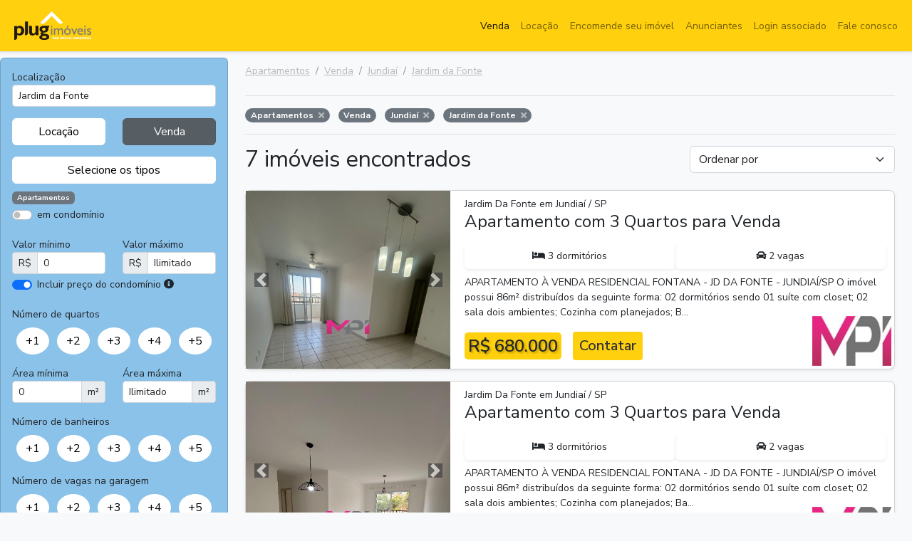

--- FILE ---
content_type: text/html; charset=UTF-8
request_url: https://plugimoveis.com.br/busca/apartamentos/venda/jundiai/sp/jardim-da-fonte
body_size: 12936
content:
<!DOCTYPE html>
<html lang="pt-BR">
<head>
    <meta charset="utf-8">
    <meta name="viewport" content="width=device-width, initial-scale=1">

    <title>Apartamentos para Venda em Jundiaí - Jardim da Fonte - Plugimóveis</title>

    <meta name="csrf-token" content="YUyIWpecx6pfOXzGPKx0RmhXJK5f5t0Vg7GPnDdP">

        <meta name="description" content="Mais de 7 Apartamentos para Venda em Jundiaí, Jardim da Fonte. Acesse as melhores ofertas de Venda de Apartamentos em Jardim da Fonte"/>
    <meta name="google-site-verification" content="0DFRVMNBZhdBiZiUTYQ6u9aNPPIdDK7GjgcnCChtwis"/>
    <meta name="copyright" content="Copyright © 2010-2026 - https://plugimoveis.com.br"/>
    <meta name="rating" content="general"/>
    <meta name="language" content="Portuguese"/>
    <meta name="Robots" content="index,follow, all"/>
    <meta name="GOOGLEBOT-images" content="index,follow"/>
    <meta name="MSNBot" content="index,follow"/>
    <meta name="InktomiSlurp" content="index,follow"/>
    <meta name="Unknownrobot" content="index,follow"/>
    <meta name="distribution" content="Global"/>
    <meta name="url" content="https://plugimoveis.com.br"/>
    <meta name="company" content="Plugimóveis"/>
    <meta name="expires" content="0"/>
    <meta name="author" content="Plugimóveis"/>
    <meta name="generator" content="Plugimóveis"/>
    <meta name="revisit-after" content="2 days"/>
    <meta name="theme-color" content="#ffd00d"/>
    <meta name="apple-mobile-web-app-status-bar-style" content="#ffd00d"/>
    <meta name="msapplication-navbutton-color" content="#ffd00d"/>

    <!-- Fonts -->
    <link rel="stylesheet" href="https://fonts.googleapis.com/css2?family=Crimson+Pro&family=Literata">

    <!-- Styles -->
    <link rel="stylesheet" href="https://plugimoveis.com.br/css/vendor.css">
    <link rel="stylesheet" href="/css/app.css?id=d59298c48e7a61cd44bc676aab59aebf">

    
    <link rel="icon" href="https://plugimoveis.com.br/images/favicon.ico" sizes="16x16">
    <link rel="icon" href="https://plugimoveis.com.br/images/favicon.ico">

    <!-- Global site tag (gtag.js) - Google Analytics -->
    <script async src="https://www.googletagmanager.com/gtag/js?id=UA-141135847"></script>
    <script>
      window.dataLayer = window.dataLayer || [];
      function gtag(){dataLayer.push(arguments);}
      gtag('js', new Date());

      gtag('config', 'UA-141135847');
    </script>
</head>
<body class="bg-light">
<div class="app-loader d-none text-white" id="app-loader">
    <div class="fa-3x"><i class="fas fa-spinner fa-spin"></i></div>
</div>

<header class="sticky-top">
    <!-- Fixed navbar -->
    <nav class="navbar navbar-expand-md navbar-light shadow-sm border-bottom box-shadow">
        <div class="container-fluid d-flex">
            <a href="https://plugimoveis.com.br" class="p-2 me-auto"><img src="https://plugimoveis.com.br/images/logo-white.png" alt="Plugimóveis" height="40"></a>
            <button class="navbar-toggler" type="button" data-bs-toggle="collapse" data-bs-target="#navbarCollapse" aria-controls="navbarCollapse" aria-expanded="false" aria-label="Toggle navigation">
                <span class="navbar-toggler-icon"></span>
            </button>
            <div class="collapse navbar-collapse flex-grow-0" id="navbarCollapse">
                <ul class="navbar-nav mb-2 mb-md-0">
                    <li class="nav-item">
                        <a class="nav-link  active " aria-current="page" href="https://plugimoveis.com.br/busca/imoveis/venda">Venda</a>
                    </li>
                    <li class="nav-item">
                        <a class="nav-link " aria-current="page"
                           href="https://plugimoveis.com.br/busca/imoveis/locacao">Locação</a>
                    </li>
                    <li class="nav-item">
                        <a class="nav-link " aria-current="page"
                           href="https://plugimoveis.com.br/encomende-seu-imovel">Encomende seu imóvel</a>
                    </li>
                    
                    <li class="nav-item">
                        <a class="nav-link " href="https://plugimoveis.com.br/empresas-parceiras">Anunciantes</a>
                    </li>
                                                                <a class="nav-link " href="https://plugimoveis.com.br/client/login">Login associado</a>
                    
                    <li class="nav-item">
                        <a class="nav-link " href="https://plugimoveis.com.br/fale-conosco">Fale conosco</a>
                    </li>
                                            <li class="nav-item d-grid gap-1 d-md-none">
                            <button class="btn btn-yellow-plug" id="btn-search-filters" data-bs-toggle="collapse" data-bs-target="#navbarCollapse" aria-controls="navbarCollapse">Exibir filtros</button>
                        </li>
                                        
                </ul>
            </div>
        </div>
    </nav>
</header>





<div class="container-fluid">
        <div class="d-grid gap-1 d-md-none">
        <button class="btn btn-yellow-plug mt-3" type="button" id="btn-filters" data-bs-toggle="collapse" data-bs-target="#sidebarMenu"
                aria-controls="sidebarMenu" aria-expanded="false"
                aria-label="Toggle navigation">
            Exibir filtros
        </button>
    </div>

    <div class="row">
        <div id="sidebarMenu" class="col-md-3 d-md-block collapse px-0 mt-2 overflow-hidden">
            <form id="form-filter" method="post" action="https://plugimoveis.com.br/busca">
                <input type="hidden" name="user_id" id="user_id" value="">
                <input type="hidden" name="city_id" id="city_id" value="1206427605">
                <input type="hidden" name="neighborhood_id" id="neighborhood_id" value="861">
                <input type="hidden" name="search-order" id="search-order" value="">
                <input type="hidden" name="_token" value="YUyIWpecx6pfOXzGPKx0RmhXJK5f5t0Vg7GPnDdP">                <div class="card" id="card shadow-sm">
                    <div class="card-body">
                        <div class="row">
                            <div class="col-12 autocomplete">
                                <label for="localization">Localização</label>
                                <input class="form-control form-control-sm" id="localization" name="location" value="Jardim da Fonte"
                                       placeholder="Digite o bairro ou cidade"
                                       autocomplete="off">
                            </div>

                            <div class="col-md-6 mx-0 mt-3 d-grid gap-1">
                                <input type="radio" class="btn-check" id="btn-check-rent" name="type-btn" value="rent" autocomplete="off"
                                       >
                                <label class="btn  btn-white "
                                       for="btn-check-rent">Locação</label>
                            </div>

                            <div class="col-md-6 mx-0 mt-3 d-grid gap-1">
                                <input type="radio" class="btn-check" id="btn-check-sell" autocomplete="off" name="type-btn" value="sell"
                                        checked >
                                <label class="btn  btn-secondary "
                                       for="btn-check-sell">Venda</label>
                            </div>

                            <div class="col-12 mx-0 mt-3 d-grid gap-1">
                                <button class="btn btn-white" type="button" id="btn-type">Selecione os tipos</button>
                                <div class="card position-absolute fade filter-types" id="filter-types">
                                    <div class="card-header card-title">
                                        Selecione os tipos
                                    </div>
                                    <div class="card-body row mx-0">
                                                                                    <div class="col-md-6">
                                                <div class="form-check">
                                                    <input class="form-check-input filterClass" type="checkbox" value="1304440327"
                                                           id="r1304440327" name="classes[]"
                                                            checked >
                                                    <label class="form-check-label" for="r1304440327">Apartamentos</label>
                                                </div>
                                            </div>
                                                                                    <div class="col-md-6">
                                                <div class="form-check">
                                                    <input class="form-check-input filterClass" type="checkbox" value="1304440331"
                                                           id="r1304440331" name="classes[]"
                                                           >
                                                    <label class="form-check-label" for="r1304440331">Terrenos</label>
                                                </div>
                                            </div>
                                                                                    <div class="col-md-6">
                                                <div class="form-check">
                                                    <input class="form-check-input filterClass" type="checkbox" value="1304440335"
                                                           id="r1304440335" name="classes[]"
                                                           >
                                                    <label class="form-check-label" for="r1304440335">Casas</label>
                                                </div>
                                            </div>
                                                                                    <div class="col-md-6">
                                                <div class="form-check">
                                                    <input class="form-check-input filterClass" type="checkbox" value="1304440341"
                                                           id="r1304440341" name="classes[]"
                                                           >
                                                    <label class="form-check-label" for="r1304440341">Casas Comerciais</label>
                                                </div>
                                            </div>
                                                                                    <div class="col-md-6">
                                                <div class="form-check">
                                                    <input class="form-check-input filterClass" type="checkbox" value="1304440355"
                                                           id="r1304440355" name="classes[]"
                                                           >
                                                    <label class="form-check-label" for="r1304440355">Salas Comerciais</label>
                                                </div>
                                            </div>
                                                                                    <div class="col-md-6">
                                                <div class="form-check">
                                                    <input class="form-check-input filterClass" type="checkbox" value="1304440386"
                                                           id="r1304440386" name="classes[]"
                                                           >
                                                    <label class="form-check-label" for="r1304440386">Chácaras e Sítios</label>
                                                </div>
                                            </div>
                                                                                    <div class="col-md-6">
                                                <div class="form-check">
                                                    <input class="form-check-input filterClass" type="checkbox" value="1307109380"
                                                           id="r1307109380" name="classes[]"
                                                           >
                                                    <label class="form-check-label" for="r1307109380">Áreas</label>
                                                </div>
                                            </div>
                                                                                    <div class="col-md-6">
                                                <div class="form-check">
                                                    <input class="form-check-input filterClass" type="checkbox" value="1307109482"
                                                           id="r1307109482" name="classes[]"
                                                           >
                                                    <label class="form-check-label" for="r1307109482">Fazendas</label>
                                                </div>
                                            </div>
                                                                                    <div class="col-md-6">
                                                <div class="form-check">
                                                    <input class="form-check-input filterClass" type="checkbox" value="1307109489"
                                                           id="r1307109489" name="classes[]"
                                                           >
                                                    <label class="form-check-label" for="r1307109489">Galpões e Barracões</label>
                                                </div>
                                            </div>
                                                                                    <div class="col-md-6">
                                                <div class="form-check">
                                                    <input class="form-check-input filterClass" type="checkbox" value="1307109498"
                                                           id="r1307109498" name="classes[]"
                                                           >
                                                    <label class="form-check-label" for="r1307109498">Lojas / Salões</label>
                                                </div>
                                            </div>
                                                                            </div>
                                    <div class="card-footer d-grid gap-1">
                                        <button type="button" class="btn-white" id="apply-types">Selecionar</button>
                                    </div>
                                </div>
                            </div>

                            <div class="col-12 mx-0 mt-2" id="area-filter-classes">
                                                                                                            <span class="badge bg-secondary">Apartamentos</span>
                                                                                                </div>

                            <div class="col-12 mx-0 mt-1">
                                <div class="form-check form-switch">
                                    <input class="form-check-input" type="checkbox" name="condominio" id="condominio" value="1"
                                           >
                                    <label class="form-check-label" for="condominio">em condomínio</label>
                                </div>
                            </div>

                            <div class="col-xl-6 mx-0 mt-3">
                                <label for="value_min">Valor mínimo</label>
                                <div class="input-group input-group-sm">
                                    <span class="input-group-text" id="addon1">R$</span>
                                    <input type="text" id="value_min" name="value_min"
                                           value="0"
                                           class="form-control form-control-sm" aria-describedby="addon1">
                                </div>
                            </div>
                            <div class="col-xl-6 mx-0 mt-3">
                                <label for="value_max">Valor máximo</label>
                                <div class="input-group input-group-sm">
                                    <span class="input-group-text" id="addon2">R$</span>
                                    <input type="text" id="value_max" name="value_max"
                                           value="Ilimitado"
                                           class="form-control form-control-sm" aria-describedby="addon2">
                                </div>
                            </div>
                            <div class="col-12 mx-0 mt-1">
                                <div class="form-check form-switch">
                                    <input class="form-check-input" type="checkbox" id="flexSwitchCheckChecked" checked>
                                    <label class="form-check-label" for="flexSwitchCheckChecked">Incluir preço do condomínio</label>
                                    <i class="fas fa-info-circle" data-bs-toggle="tooltip" data-bs-placement="bottom"
                                       title="Iremos buscar pelo preço do aluguel e condomínio somados (IPTU não incluso)"></i>
                                </div>
                            </div>
                            <div class="col-12 mx-0 mt-3">
                                <label class="d-block">Número de quartos</label>
                                <div class="d-flex justify-content-around mt-2">
                                    <input type="radio" class="btn-check" name="dorms" id="room1" autocomplete="off" value="1"
                                           >
                                    <label class="btn  btn-white  rounded-circle" for="room1">+1</label>

                                    <input type="radio" class="btn-check" name="dorms" id="room2" autocomplete="off" value="2"
                                           >
                                    <label class="btn  btn-white  rounded-circle" for="room2">+2</label>

                                    <input type="radio" class="btn-check" name="dorms" id="room3" autocomplete="off" value="3"
                                           >
                                    <label class="btn  btn-white  rounded-circle" for="room3">+3</label>

                                    <input type="radio" class="btn-check" name="dorms" id="room4" autocomplete="off" value="4"
                                           >
                                    <label class="btn  btn-white  rounded-circle" for="room4">+4</label>

                                    <input type="radio" class="btn-check" name="dorms" id="room5" autocomplete="off" value="5"
                                           >
                                    <label class="btn  btn-white  rounded-circle" for="room5">+5</label>
                                </div>
                            </div>
                            <div class="col-xl-6 mx-0 mt-3">
                                <label for="area_min">Área mínima</label>
                                <div class="input-group input-group-sm">
                                    <input type="text" id="area_min" name="area_min" class="form-control form-control-sm" aria-describedby="addon3"
                                           value="0">
                                    <span class="input-group-text" id="addon3">m²</span>
                                </div>
                            </div>
                            <div class="col-xl-6 mx-0 mt-3">
                                <label for="area_max">Área máxima</label>
                                <div class="input-group input-group-sm">
                                    <input type="text" id="area_max" name="area_max" class="form-control form-control-sm" aria-describedby="addon4"
                                           value="Ilimitado">
                                    <span class="input-group-text" id="addon4">m²</span>
                                </div>
                            </div>
                            <div class="col-12 mx-0 mt-3">
                                <label class="d-block">Número de banheiros</label>
                                <div class="d-flex justify-content-around mt-2">
                                    <input type="radio" class="btn-check" name="banheiros" id="bathrooms1" autocomplete="off" value="1"
                                           >
                                    <label class="btn  btn-white  rounded-circle"
                                           for="bathrooms1">+1</label>

                                    <input type="radio" class="btn-check" name="banheiros" id="bathrooms2" autocomplete="off" value="2"
                                           >
                                    <label class="btn  btn-white  rounded-circle"
                                           for="bathrooms2">+2</label>

                                    <input type="radio" class="btn-check" name="banheiros" id="bathrooms3" autocomplete="off" value="3"
                                           >
                                    <label class="btn  btn-white  rounded-circle"
                                           for="bathrooms3">+3</label>

                                    <input type="radio" class="btn-check" name="banheiros" id="bathrooms4" autocomplete="off" value="4"
                                           >
                                    <label class="btn  btn-white  rounded-circle"
                                           for="bathrooms4">+4</label>

                                    <input type="radio" class="btn-check" name="banheiros" id="bathrooms5" autocomplete="off" value="5"
                                           >
                                    <label class="btn  btn-white  rounded-circle"
                                           for="bathrooms5">+5</label>
                                </div>
                            </div>
                            <div class="col-12 mx-0 mt-3">
                                <label class="d-block">Número de vagas na garagem</label>
                                <div class="d-flex justify-content-around mt-2">
                                    <input type="radio" class="btn-check" name="vagas" id="garage1" autocomplete="off" value="1"
                                           >
                                    <label class="btn  btn-white  rounded-circle" for="garage1">+1</label>

                                    <input type="radio" class="btn-check" name="vagas" id="garage2" autocomplete="off" value="2"
                                           >
                                    <label class="btn  btn-white  rounded-circle" for="garage2">+2</label>

                                    <input type="radio" class="btn-check" name="vagas" id="garage3" autocomplete="off" value="3"
                                           >
                                    <label class="btn  btn-white  rounded-circle" for="garage3">+3</label>

                                    <input type="radio" class="btn-check" name="vagas" id="garage4" autocomplete="off" value="4"
                                           >
                                    <label class="btn  btn-white  rounded-circle" for="garage4">+4</label>

                                    <input type="radio" class="btn-check" name="vagas" id="garage5" autocomplete="off" value="5"
                                           >
                                    <label class="btn  btn-white  rounded-circle" for="garage5">+5</label>
                                </div>
                            </div>
                        </div>
                    </div>
                    

                </div>
            </form>
        </div>

        <main class="col-md-9 ms-sm-auto px-md-4 flex-shrink-0 main-search" id="real-estate-list">
            <div class="app-loader d-none text-white" id="search-loader">
                <div class="fa-3x"><i class="fas fa-spinner fa-spin"></i></div>
            </div>

                            <div class="d-flex justify-content-between flex-wrap flex-md-nowrap align-items-center pt-3 pb-2 mb-3 border-bottom">
                    <nav class="nav-breadcrumb" aria-label="breadcrumb">
    <ol class="breadcrumb">
                    <li class="breadcrumb-item"><a href="https://plugimoveis.com.br/busca/apartamentos/todos/todas/todos" style="color: #ababab">Apartamentos</a></li>
                    <li class="breadcrumb-item"><a href="https://plugimoveis.com.br/busca/apartamentos/venda/todas/todos" style="color: #ababab">Venda</a></li>
                    <li class="breadcrumb-item"><a href="https://plugimoveis.com.br/busca/apartamentos/venda/jundiai/sp" style="color: #ababab">Jundiaí</a></li>
                    <li class="breadcrumb-item"><a href="https://plugimoveis.com.br/busca/apartamentos/venda/jundiai/sp/jardim-da-fonte" style="color: #ababab">Jardim da Fonte</a></li>
            </ol>
</nav>
                </div>

                <div class="mb-3 border-bottom">
                    <span class="badge rounded-pill bg-secondary me-2 mb-3" style="font-size: 12px;">Apartamentos
                    <a href="javascript:removeFilter('class', '1304440327')" class="text-white-50 ms-1"><i class="fas fa-times"></i></a>
            </span>
    <span class="badge rounded-pill bg-secondary me-2 mb-3" style="font-size: 12px;">Venda
            </span>
    <span class="badge rounded-pill bg-secondary me-2 mb-3" style="font-size: 12px;">Jundiaí
                    <a href="javascript:removeFilter('city_id', '1206427605')" class="text-white-50 ms-1"><i class="fas fa-times"></i></a>
            </span>
    <span class="badge rounded-pill bg-secondary me-2 mb-3" style="font-size: 12px;">Jardim da Fonte
                    <a href="javascript:removeFilter('neighborhood_id', '861')" class="text-white-50 ms-1"><i class="fas fa-times"></i></a>
            </span>
                </div>
            
                            <div class="row mb-3">
                    <div class="col-md-8">
                        <h2 class="w-100">7 imóveis encontrados</h2>
                    </div>

                    <div class="col-md-4">
                        <select class="form-select" id="select-order" name="select-order">
                            <option value="">Ordenar por</option>
                            <option value="value-asc" >Valor
                                (menor para o maior)
                            </option>
                            <option value="value-desc" >Valor
                                (maior para o menor)
                            </option>
                        </select>
                    </div>
                </div>

            
            <article class="card mb-3 shadow-sm rounded-3 card-real-estate">
    <a href="https://plugimoveis.com.br/imovel/AP10874/marcia-pauli-imoveis/apartamentos-venda-locacao-jardim-da-fonte-jundiai-680000-86m2-3dts" target="_blank">
        <div class="row">
            <div class="col-lg-4 col-md-6 col-sm-12">
                                    <div id="carouselRealEstate133016757" class="carousel slide carousel-real-estate" data-interval="false" data-bs-ride="false" data-bs-pause="true">
                        
                        <div class="carousel-inner bg-dark">
                                                                                                <div class="carousel-item text-center  active " style="height: 250px;">
                                        <img src="https://s3-sa-east-1.amazonaws.com/grupo-union/12483/2024/09/9072964d68bf334a346120d1f4540f0a.jpg" class="img-fluid" alt="Foto 1" loading="lazy">
                                    </div>
                                                                                                                                <div class="carousel-item text-center " style="height: 250px;">
                                        <img src="https://s3-sa-east-1.amazonaws.com/grupo-union/12483/2024/09/8d61b6a5bd874eeec6985e7aaf07fd0b.jpg" class="img-fluid" alt="Foto 2" loading="lazy">
                                    </div>
                                                                                                                                <div class="carousel-item text-center " style="height: 250px;">
                                        <img src="https://s3-sa-east-1.amazonaws.com/grupo-union/12483/2024/09/89da22798adfc56994f659ef92283cdd.jpg" class="img-fluid" alt="Foto 3" loading="lazy">
                                    </div>
                                                                                                                                <div class="carousel-item text-center " style="height: 250px;">
                                        <img src="https://s3-sa-east-1.amazonaws.com/grupo-union/12483/2024/09/9f5f16fc73b1f71ee8819706dfe96fee.jpg" class="img-fluid" alt="Foto 4" loading="lazy">
                                    </div>
                                                                                                                                <div class="carousel-item text-center " style="height: 250px;">
                                        <img src="https://s3-sa-east-1.amazonaws.com/grupo-union/12483/2024/09/415cb7130692e9a37170395eccde42b0.jpg" class="img-fluid" alt="Foto 5" loading="lazy">
                                    </div>
                                                                                                                                <div class="carousel-item text-center " style="height: 250px;">
                                        <img src="https://s3-sa-east-1.amazonaws.com/grupo-union/12483/2024/09/24a99c388e90b776884bc2076497d8bb.jpg" class="img-fluid" alt="Foto 6" loading="lazy">
                                    </div>
                                                                                                                                <div class="carousel-item text-center " style="height: 250px;">
                                        <img src="https://s3-sa-east-1.amazonaws.com/grupo-union/12483/2024/09/45b5cc03df736027f56658f428dfb37f.jpg" class="img-fluid" alt="Foto 7" loading="lazy">
                                    </div>
                                                                                                                                <div class="carousel-item text-center " style="height: 250px;">
                                        <img src="https://s3-sa-east-1.amazonaws.com/grupo-union/12483/2024/09/c203d0b6e40380c96cabf739bcadb9c3.jpg" class="img-fluid" alt="Foto 8" loading="lazy">
                                    </div>
                                                                                                                                <div class="carousel-item text-center " style="height: 250px;">
                                        <img src="https://s3-sa-east-1.amazonaws.com/grupo-union/12483/2024/09/77da4aa5da84190b0a951e9e1bf17e73.jpg" class="img-fluid" alt="Foto 9" loading="lazy">
                                    </div>
                                                                                                                                <div class="carousel-item text-center " style="height: 250px;">
                                        <img src="https://s3-sa-east-1.amazonaws.com/grupo-union/12483/2024/09/811645a89329de25fd4c62da2d635886.jpg" class="img-fluid" alt="Foto 10" loading="lazy">
                                    </div>
                                                                                                                                <div class="carousel-item text-center " style="height: 250px;">
                                        <img src="https://s3-sa-east-1.amazonaws.com/grupo-union/12483/2024/09/8b508bb3023914f129d5583ebff7f79e.jpg" class="img-fluid" alt="Foto 11" loading="lazy">
                                    </div>
                                                                                                                                <div class="carousel-item text-center " style="height: 250px;">
                                        <img src="https://s3-sa-east-1.amazonaws.com/grupo-union/12483/2024/09/2229b5270d93bf88709308ac23d78001.jpg" class="img-fluid" alt="Foto 12" loading="lazy">
                                    </div>
                                                                                                                                <div class="carousel-item text-center " style="height: 250px;">
                                        <img src="https://s3-sa-east-1.amazonaws.com/grupo-union/12483/2024/09/27abfbeed6f7227c030e628c0ecf1dbc.jpg" class="img-fluid" alt="Foto 13" loading="lazy">
                                    </div>
                                                                                                                                <div class="carousel-item text-center " style="height: 250px;">
                                        <img src="" class="img-fluid" alt="Foto 14" loading="lazy">
                                    </div>
                                                                                                                                <div class="carousel-item text-center " style="height: 250px;">
                                        <img src="" class="img-fluid" alt="Foto 15" loading="lazy">
                                    </div>
                                                                                    </div>
                        <button class="carousel-control-prev" type="button" data-bs-target="#carouselRealEstate133016757" data-bs-slide="prev">
                            <span class="carousel-control-prev-icon bg-dark" aria-hidden="true"></span>
                            <span class="visually-hidden">Anterior</span>
                        </button>
                        <button class="carousel-control-next" type="button" data-bs-target="#carouselRealEstate133016757" data-bs-slide="next">
                            <span class="carousel-control-next-icon bg-dark" aria-hidden="true"></span>
                            <span class="visually-hidden">Próxima</span>
                        </button>
                    </div>
                            </div>
            <div class="col-lg-8 col-md-6 col-sm-12 py-2 px-4 px-md-2 d-flex align-items-start flex-column">
                <span>Jardim Da Fonte em Jundiaí / SP</span>
                <h2 class="fs-4 mb-md-3">Apartamento com 3 Quartos para Venda</h2>
                <div class="d-md-flex w-100 justify-content-between pe-md-3">
                                                                                    <div class="w-100 text-center py-2 shadow-sm rounded">
                            <i class="fas fa-bed"></i> 3 dormitórios
                        </div>
                                                                                    <div class="w-100 text-center py-2 shadow-sm rounded">
                            <i class="fas fa-car"></i> 2 vagas
                        </div>
                                    </div>

                                    <p class="me-md-3 mt-2 mb-auto">APARTAMENTO À VENDA RESIDENCIAL FONTANA - JD DA FONTE - JUNDIAÍ/SP

O imóvel possui 86m² distribuídos da seguinte forma: 02 dormitórios sendo 01 suíte com closet; 02 sala dois ambientes;  Cozinha com planejados; B...</p>
                                <div class="d-md-flex align-items-end">
                    <div class="value mt-3 me-3 price fs-4">R$ 680.000</div>
                    <button class="btn btn-yellow-plug btn-sm btn-contact mb-1 fs-5" id="re133016757">Contatar</button>
                                            <img src="https://plugimoveis.com.br/storage/logo/f9731bd14d2930512bfda294a07a6313.jpg" alt="Márcia Pauli Imóveis" id="logo-133016757" data-bs-toggle="tooltip" data-bs-placement="left"
                             title="Márcia Pauli Imóveis" class="logo-user ms-auto">
                                    </div>

            </div>
        </div>
    </a>
</article>
    <article class="card mb-3 shadow-sm rounded-3 card-real-estate">
    <a href="https://plugimoveis.com.br/imovel/AP12413/marcia-pauli-imoveis/apartamentos-venda-locacao-jardim-da-fonte-jundiai-570000-86m2-3dts" target="_blank">
        <div class="row">
            <div class="col-lg-4 col-md-6 col-sm-12">
                                    <div id="carouselRealEstate133015327" class="carousel slide carousel-real-estate" data-interval="false" data-bs-ride="false" data-bs-pause="true">
                        
                        <div class="carousel-inner bg-dark">
                                                                                                <div class="carousel-item text-center  active " style="height: 250px;">
                                        <img src="https://s3-sa-east-1.amazonaws.com/grupo-union/12483/2025/11/e38d7d35b8bab17b03fd3e62d18732ac.jpg" class="img-fluid" alt="Foto 1" loading="lazy">
                                    </div>
                                                                                                                                <div class="carousel-item text-center " style="height: 250px;">
                                        <img src="https://s3-sa-east-1.amazonaws.com/grupo-union/12483/2025/11/a736bba8c9c59d2435a6217d00fa3df8.jpg" class="img-fluid" alt="Foto 2" loading="lazy">
                                    </div>
                                                                                                                                <div class="carousel-item text-center " style="height: 250px;">
                                        <img src="https://s3-sa-east-1.amazonaws.com/grupo-union/12483/2025/11/147ca14e17b41d2cb6523334ce3a6753.jpg" class="img-fluid" alt="Foto 3" loading="lazy">
                                    </div>
                                                                                                                                <div class="carousel-item text-center " style="height: 250px;">
                                        <img src="https://s3-sa-east-1.amazonaws.com/grupo-union/12483/2025/11/d69aef68934f4eec3602906c28af16c0.jpg" class="img-fluid" alt="Foto 4" loading="lazy">
                                    </div>
                                                                                                                                <div class="carousel-item text-center " style="height: 250px;">
                                        <img src="https://s3-sa-east-1.amazonaws.com/grupo-union/12483/2025/11/ef7e684be8c7c4e1e7ca4e98bf80bc28.jpg" class="img-fluid" alt="Foto 5" loading="lazy">
                                    </div>
                                                                                                                                <div class="carousel-item text-center " style="height: 250px;">
                                        <img src="https://s3-sa-east-1.amazonaws.com/grupo-union/12483/2025/11/40d18df3c7645c2283155aaed0974ce4.jpg" class="img-fluid" alt="Foto 6" loading="lazy">
                                    </div>
                                                                                                                                <div class="carousel-item text-center " style="height: 250px;">
                                        <img src="https://s3-sa-east-1.amazonaws.com/grupo-union/12483/2025/11/53d4a1e962401f8c905c4b49c8b78e20.jpg" class="img-fluid" alt="Foto 7" loading="lazy">
                                    </div>
                                                                                                                                <div class="carousel-item text-center " style="height: 250px;">
                                        <img src="https://s3-sa-east-1.amazonaws.com/grupo-union/12483/2025/11/26ae674f7b1a4df5bad00b7e8ad6bd01.jpg" class="img-fluid" alt="Foto 8" loading="lazy">
                                    </div>
                                                                                                                                <div class="carousel-item text-center " style="height: 250px;">
                                        <img src="https://s3-sa-east-1.amazonaws.com/grupo-union/12483/2025/11/8156b10d646be6bff67ee12f26809ec9.jpg" class="img-fluid" alt="Foto 9" loading="lazy">
                                    </div>
                                                                                                                                <div class="carousel-item text-center " style="height: 250px;">
                                        <img src="https://s3-sa-east-1.amazonaws.com/grupo-union/12483/2025/11/13295ffc083c590cddbd0eaf0249bafb.jpg" class="img-fluid" alt="Foto 10" loading="lazy">
                                    </div>
                                                                                                                                <div class="carousel-item text-center " style="height: 250px;">
                                        <img src="https://s3-sa-east-1.amazonaws.com/grupo-union/12483/2025/11/ab3757c91908effd9047fa3a0eac6a2e.jpg" class="img-fluid" alt="Foto 11" loading="lazy">
                                    </div>
                                                                                                                                <div class="carousel-item text-center " style="height: 250px;">
                                        <img src="https://s3-sa-east-1.amazonaws.com/grupo-union/12483/2025/11/5540506dd270a4dacb6f4414c137a26e.jpg" class="img-fluid" alt="Foto 12" loading="lazy">
                                    </div>
                                                                                                                                <div class="carousel-item text-center " style="height: 250px;">
                                        <img src="https://s3-sa-east-1.amazonaws.com/grupo-union/12483/2025/11/9860b85d9273c7910e62bf03d3851921.jpg" class="img-fluid" alt="Foto 13" loading="lazy">
                                    </div>
                                                                                                                                <div class="carousel-item text-center " style="height: 250px;">
                                        <img src="https://s3-sa-east-1.amazonaws.com/grupo-union/12483/2025/11/98e1411bc16a1477996aab86f03ee6ad.jpg" class="img-fluid" alt="Foto 14" loading="lazy">
                                    </div>
                                                                                                                                <div class="carousel-item text-center " style="height: 250px;">
                                        <img src="https://s3-sa-east-1.amazonaws.com/grupo-union/12483/2025/11/6ba89aca0416626f49212cb5d7cb4d71.jpg" class="img-fluid" alt="Foto 15" loading="lazy">
                                    </div>
                                                                                    </div>
                        <button class="carousel-control-prev" type="button" data-bs-target="#carouselRealEstate133015327" data-bs-slide="prev">
                            <span class="carousel-control-prev-icon bg-dark" aria-hidden="true"></span>
                            <span class="visually-hidden">Anterior</span>
                        </button>
                        <button class="carousel-control-next" type="button" data-bs-target="#carouselRealEstate133015327" data-bs-slide="next">
                            <span class="carousel-control-next-icon bg-dark" aria-hidden="true"></span>
                            <span class="visually-hidden">Próxima</span>
                        </button>
                    </div>
                            </div>
            <div class="col-lg-8 col-md-6 col-sm-12 py-2 px-4 px-md-2 d-flex align-items-start flex-column">
                <span>Jardim Da Fonte em Jundiaí / SP</span>
                <h2 class="fs-4 mb-md-3">Apartamento com 3 Quartos para Venda</h2>
                <div class="d-md-flex w-100 justify-content-between pe-md-3">
                                                                                    <div class="w-100 text-center py-2 shadow-sm rounded">
                            <i class="fas fa-bed"></i> 3 dormitórios
                        </div>
                                                                                    <div class="w-100 text-center py-2 shadow-sm rounded">
                            <i class="fas fa-car"></i> 2 vagas
                        </div>
                                    </div>

                                    <p class="me-md-3 mt-2 mb-auto">APARTAMENTO À VENDA RESIDENCIAL FONTANA - JD DA FONTE - JUNDIAÍ/SP

O imóvel possui 86m² distribuídos da seguinte forma: 02 dormitórios sendo 01 suíte com closet; 02 sala dois ambientes; Cozinha com planejados; Ba...</p>
                                <div class="d-md-flex align-items-end">
                    <div class="value mt-3 me-3 price fs-4">R$ 570.000</div>
                    <button class="btn btn-yellow-plug btn-sm btn-contact mb-1 fs-5" id="re133015327">Contatar</button>
                                            <img src="https://plugimoveis.com.br/storage/logo/f9731bd14d2930512bfda294a07a6313.jpg" alt="Márcia Pauli Imóveis" id="logo-133015327" data-bs-toggle="tooltip" data-bs-placement="left"
                             title="Márcia Pauli Imóveis" class="logo-user ms-auto">
                                    </div>

            </div>
        </div>
    </a>
</article>
    <article class="card mb-3 shadow-sm rounded-3 card-real-estate">
    <a href="https://plugimoveis.com.br/imovel/AP10081/marcia-pauli-imoveis/apartamentos-venda-locacao-jardim-da-fonte-jundiai-650000-86m2-3dts" target="_blank">
        <div class="row">
            <div class="col-lg-4 col-md-6 col-sm-12">
                                    <div id="carouselRealEstate133016993" class="carousel slide carousel-real-estate" data-interval="false" data-bs-ride="false" data-bs-pause="true">
                        
                        <div class="carousel-inner bg-dark">
                                                                                                <div class="carousel-item text-center  active " style="height: 250px;">
                                        <img src="https://s3-sa-east-1.amazonaws.com/grupo-union/12483/2024/03/245191683.jpg" class="img-fluid" alt="Foto 1" loading="lazy">
                                    </div>
                                                                                                                                <div class="carousel-item text-center " style="height: 250px;">
                                        <img src="https://s3-sa-east-1.amazonaws.com/grupo-union/12483/2024/03/245191684.jpg" class="img-fluid" alt="Foto 2" loading="lazy">
                                    </div>
                                                                                                                                <div class="carousel-item text-center " style="height: 250px;">
                                        <img src="https://s3-sa-east-1.amazonaws.com/grupo-union/12483/2024/03/245191687.jpg" class="img-fluid" alt="Foto 3" loading="lazy">
                                    </div>
                                                                                                                                <div class="carousel-item text-center " style="height: 250px;">
                                        <img src="https://s3-sa-east-1.amazonaws.com/grupo-union/12483/2024/03/245191688.jpg" class="img-fluid" alt="Foto 4" loading="lazy">
                                    </div>
                                                                                                                                <div class="carousel-item text-center " style="height: 250px;">
                                        <img src="https://s3-sa-east-1.amazonaws.com/grupo-union/12483/2024/03/245191690.jpg" class="img-fluid" alt="Foto 5" loading="lazy">
                                    </div>
                                                                                                                                <div class="carousel-item text-center " style="height: 250px;">
                                        <img src="https://s3-sa-east-1.amazonaws.com/grupo-union/12483/2024/03/245191691.jpg" class="img-fluid" alt="Foto 6" loading="lazy">
                                    </div>
                                                                                                                                <div class="carousel-item text-center " style="height: 250px;">
                                        <img src="https://s3-sa-east-1.amazonaws.com/grupo-union/12483/2024/03/245191693.jpg" class="img-fluid" alt="Foto 7" loading="lazy">
                                    </div>
                                                                                                                                <div class="carousel-item text-center " style="height: 250px;">
                                        <img src="https://s3-sa-east-1.amazonaws.com/grupo-union/12483/2024/03/245191694.jpg" class="img-fluid" alt="Foto 8" loading="lazy">
                                    </div>
                                                                                                                                <div class="carousel-item text-center " style="height: 250px;">
                                        <img src="https://s3-sa-east-1.amazonaws.com/grupo-union/12483/2024/03/245191695.jpg" class="img-fluid" alt="Foto 9" loading="lazy">
                                    </div>
                                                                                                                                <div class="carousel-item text-center " style="height: 250px;">
                                        <img src="https://s3-sa-east-1.amazonaws.com/grupo-union/12483/2024/03/245191697.jpg" class="img-fluid" alt="Foto 10" loading="lazy">
                                    </div>
                                                                                                                                <div class="carousel-item text-center " style="height: 250px;">
                                        <img src="https://s3-sa-east-1.amazonaws.com/grupo-union/12483/2024/03/245191698.jpg" class="img-fluid" alt="Foto 11" loading="lazy">
                                    </div>
                                                                                                                                <div class="carousel-item text-center " style="height: 250px;">
                                        <img src="https://s3-sa-east-1.amazonaws.com/grupo-union/12483/2024/03/245191699.jpg" class="img-fluid" alt="Foto 12" loading="lazy">
                                    </div>
                                                                                                                                <div class="carousel-item text-center " style="height: 250px;">
                                        <img src="https://s3-sa-east-1.amazonaws.com/grupo-union/12483/2024/03/245191700.jpg" class="img-fluid" alt="Foto 13" loading="lazy">
                                    </div>
                                                                                                                                <div class="carousel-item text-center " style="height: 250px;">
                                        <img src="https://s3-sa-east-1.amazonaws.com/grupo-union/12483/2024/03/245191701.jpg" class="img-fluid" alt="Foto 14" loading="lazy">
                                    </div>
                                                                                                                                <div class="carousel-item text-center " style="height: 250px;">
                                        <img src="https://s3-sa-east-1.amazonaws.com/grupo-union/12483/2024/03/245191702.jpg" class="img-fluid" alt="Foto 15" loading="lazy">
                                    </div>
                                                                                    </div>
                        <button class="carousel-control-prev" type="button" data-bs-target="#carouselRealEstate133016993" data-bs-slide="prev">
                            <span class="carousel-control-prev-icon bg-dark" aria-hidden="true"></span>
                            <span class="visually-hidden">Anterior</span>
                        </button>
                        <button class="carousel-control-next" type="button" data-bs-target="#carouselRealEstate133016993" data-bs-slide="next">
                            <span class="carousel-control-next-icon bg-dark" aria-hidden="true"></span>
                            <span class="visually-hidden">Próxima</span>
                        </button>
                    </div>
                            </div>
            <div class="col-lg-8 col-md-6 col-sm-12 py-2 px-4 px-md-2 d-flex align-items-start flex-column">
                <span>Jardim Da Fonte em Jundiaí / SP</span>
                <h2 class="fs-4 mb-md-3">Apartamento com 3 Quartos para Venda</h2>
                <div class="d-md-flex w-100 justify-content-between pe-md-3">
                                                                                    <div class="w-100 text-center py-2 shadow-sm rounded">
                            <i class="fas fa-bed"></i> 3 dormitórios
                        </div>
                                                                                    <div class="w-100 text-center py-2 shadow-sm rounded">
                            <i class="fas fa-car"></i> 2 vagas
                        </div>
                                    </div>

                                    <p class="me-md-3 mt-2 mb-auto">APARTAMENTO A VENDA NO CONDOMINIO FONTANA - JUNDIAÍ/SP.

Lindo apartamento com 02 dormitórios sendo 01 suíte com closet, todos os ambientes com móveis planejados de excelente qualidade, 01 vaga de garagem coberta, la...</p>
                                <div class="d-md-flex align-items-end">
                    <div class="value mt-3 me-3 price fs-4">R$ 650.000</div>
                    <button class="btn btn-yellow-plug btn-sm btn-contact mb-1 fs-5" id="re133016993">Contatar</button>
                                            <img src="https://plugimoveis.com.br/storage/logo/f9731bd14d2930512bfda294a07a6313.jpg" alt="Márcia Pauli Imóveis" id="logo-133016993" data-bs-toggle="tooltip" data-bs-placement="left"
                             title="Márcia Pauli Imóveis" class="logo-user ms-auto">
                                    </div>

            </div>
        </div>
    </a>
</article>
    <article class="card mb-3 shadow-sm rounded-3 card-real-estate">
    <a href="https://plugimoveis.com.br/imovel/AP12346/marcia-pauli-imoveis/apartamentos-venda-locacao-jardim-da-fonte-jundiai-580000-86m2-3dts" target="_blank">
        <div class="row">
            <div class="col-lg-4 col-md-6 col-sm-12">
                                    <div id="carouselRealEstate133015427" class="carousel slide carousel-real-estate" data-interval="false" data-bs-ride="false" data-bs-pause="true">
                        
                        <div class="carousel-inner bg-dark">
                                                                                                <div class="carousel-item text-center  active " style="height: 250px;">
                                        <img src="https://s3-sa-east-1.amazonaws.com/grupo-union/12483/2025/10/b9bf8765dcf0663cfd60525092d5aae7.jpg" class="img-fluid" alt="Foto 1" loading="lazy">
                                    </div>
                                                                                                                                <div class="carousel-item text-center " style="height: 250px;">
                                        <img src="https://s3-sa-east-1.amazonaws.com/grupo-union/12483/2025/10/1bf358c74eee3e6970b0b9d3c9efdbc1.jpg" class="img-fluid" alt="Foto 2" loading="lazy">
                                    </div>
                                                                                                                                <div class="carousel-item text-center " style="height: 250px;">
                                        <img src="https://s3-sa-east-1.amazonaws.com/grupo-union/12483/2025/10/3022abf457eafd23a7b25fea32272768.jpg" class="img-fluid" alt="Foto 3" loading="lazy">
                                    </div>
                                                                                                                                <div class="carousel-item text-center " style="height: 250px;">
                                        <img src="https://s3-sa-east-1.amazonaws.com/grupo-union/12483/2025/10/3b096f334f631ecbf0fd8f56b5b4dba2.jpg" class="img-fluid" alt="Foto 4" loading="lazy">
                                    </div>
                                                                                                                                <div class="carousel-item text-center " style="height: 250px;">
                                        <img src="https://s3-sa-east-1.amazonaws.com/grupo-union/12483/2025/10/c4ec443631e82317597460388fe154be.jpg" class="img-fluid" alt="Foto 5" loading="lazy">
                                    </div>
                                                                                                                                <div class="carousel-item text-center " style="height: 250px;">
                                        <img src="https://s3-sa-east-1.amazonaws.com/grupo-union/12483/2025/10/e4e2cdf558f4e89cad568364bc568284.jpg" class="img-fluid" alt="Foto 6" loading="lazy">
                                    </div>
                                                                                                                                <div class="carousel-item text-center " style="height: 250px;">
                                        <img src="https://s3-sa-east-1.amazonaws.com/grupo-union/12483/2025/10/741b926d18a6ef8a4bedaa1d61680da6.jpg" class="img-fluid" alt="Foto 7" loading="lazy">
                                    </div>
                                                                                                                                <div class="carousel-item text-center " style="height: 250px;">
                                        <img src="https://s3-sa-east-1.amazonaws.com/grupo-union/12483/2025/10/325608285570de5e032271587fab8929.jpg" class="img-fluid" alt="Foto 8" loading="lazy">
                                    </div>
                                                                                                                                <div class="carousel-item text-center " style="height: 250px;">
                                        <img src="https://s3-sa-east-1.amazonaws.com/grupo-union/12483/2025/10/6cef2bd8e988fd0662f9d940f9d5e6b2.jpg" class="img-fluid" alt="Foto 9" loading="lazy">
                                    </div>
                                                                                                                                <div class="carousel-item text-center " style="height: 250px;">
                                        <img src="https://s3-sa-east-1.amazonaws.com/grupo-union/12483/2025/10/79e43bd589397880954b3180f22cd61e.jpg" class="img-fluid" alt="Foto 10" loading="lazy">
                                    </div>
                                                                                                                                <div class="carousel-item text-center " style="height: 250px;">
                                        <img src="https://s3-sa-east-1.amazonaws.com/grupo-union/12483/2025/10/ed4b460a32b2facce02404d58dec5be5.jpg" class="img-fluid" alt="Foto 11" loading="lazy">
                                    </div>
                                                                                                                                <div class="carousel-item text-center " style="height: 250px;">
                                        <img src="https://s3-sa-east-1.amazonaws.com/grupo-union/12483/2025/10/8f0552dda9e23e51a2ddd74229e8b599.jpg" class="img-fluid" alt="Foto 12" loading="lazy">
                                    </div>
                                                                                                                                <div class="carousel-item text-center " style="height: 250px;">
                                        <img src="https://s3-sa-east-1.amazonaws.com/grupo-union/12483/2025/10/eec59bb71dddb161bf89ff31ffb75d80.jpg" class="img-fluid" alt="Foto 13" loading="lazy">
                                    </div>
                                                                                                                                <div class="carousel-item text-center " style="height: 250px;">
                                        <img src="https://s3-sa-east-1.amazonaws.com/grupo-union/12483/2025/10/716549f6682975fd2de2748875e4b6b8.jpg" class="img-fluid" alt="Foto 14" loading="lazy">
                                    </div>
                                                                                                                                <div class="carousel-item text-center " style="height: 250px;">
                                        <img src="https://s3-sa-east-1.amazonaws.com/grupo-union/12483/2025/10/effac32a05174ba45e7117d122ee9b68.jpg" class="img-fluid" alt="Foto 15" loading="lazy">
                                    </div>
                                                                                    </div>
                        <button class="carousel-control-prev" type="button" data-bs-target="#carouselRealEstate133015427" data-bs-slide="prev">
                            <span class="carousel-control-prev-icon bg-dark" aria-hidden="true"></span>
                            <span class="visually-hidden">Anterior</span>
                        </button>
                        <button class="carousel-control-next" type="button" data-bs-target="#carouselRealEstate133015427" data-bs-slide="next">
                            <span class="carousel-control-next-icon bg-dark" aria-hidden="true"></span>
                            <span class="visually-hidden">Próxima</span>
                        </button>
                    </div>
                            </div>
            <div class="col-lg-8 col-md-6 col-sm-12 py-2 px-4 px-md-2 d-flex align-items-start flex-column">
                <span>Jardim Da Fonte em Jundiaí / SP</span>
                <h2 class="fs-4 mb-md-3">Apartamento com 3 Quartos para Venda</h2>
                <div class="d-md-flex w-100 justify-content-between pe-md-3">
                                                                                    <div class="w-100 text-center py-2 shadow-sm rounded">
                            <i class="fas fa-bed"></i> 3 dormitórios
                        </div>
                                                                                    <div class="w-100 text-center py-2 shadow-sm rounded">
                            <i class="fas fa-car"></i> 2 vagas
                        </div>
                                    </div>

                                    <p class="me-md-3 mt-2 mb-auto">APARTAMENTO A VENDA NO CONDOMINIO FONTANA - JUNDIAÍ/SP.

Lindo apartamento com 02 dormitórios sendo 01 suíte com closet, todos os ambientes com móveis planejados de excelente qualidade, 01 vaga de garagem coberta, la...</p>
                                <div class="d-md-flex align-items-end">
                    <div class="value mt-3 me-3 price fs-4">R$ 580.000</div>
                    <button class="btn btn-yellow-plug btn-sm btn-contact mb-1 fs-5" id="re133015427">Contatar</button>
                                            <img src="https://plugimoveis.com.br/storage/logo/f9731bd14d2930512bfda294a07a6313.jpg" alt="Márcia Pauli Imóveis" id="logo-133015427" data-bs-toggle="tooltip" data-bs-placement="left"
                             title="Márcia Pauli Imóveis" class="logo-user ms-auto">
                                    </div>

            </div>
        </div>
    </a>
</article>
    <article class="card mb-3 shadow-sm rounded-3 card-real-estate">
    <a href="https://plugimoveis.com.br/imovel/AP02899/stack-imoveis/apartamentos-venda-jardim-da-fonte-jundiai-580000-86m2-3dts" target="_blank">
        <div class="row">
            <div class="col-lg-4 col-md-6 col-sm-12">
                                    <div id="carouselRealEstate133048946" class="carousel slide carousel-real-estate" data-interval="false" data-bs-ride="false" data-bs-pause="true">
                        
                        <div class="carousel-inner bg-dark">
                                                                                                <div class="carousel-item text-center  active " style="height: 250px;">
                                        <img src="https://www.youtube.com/watch?v=OARTX1rvTfU" class="img-fluid" alt="Foto 1" loading="lazy">
                                    </div>
                                                                                                                                <div class="carousel-item text-center " style="height: 250px;">
                                        <img src="https://s3-sa-east-1.amazonaws.com/grupo-union/11765/2025/09/08d2b960ee0e8b00c239c20a6274fab1.jpg" class="img-fluid" alt="Foto 2" loading="lazy">
                                    </div>
                                                                                                                                <div class="carousel-item text-center " style="height: 250px;">
                                        <img src="https://s3-sa-east-1.amazonaws.com/grupo-union/11765/2025/09/504aaeb85a64df467f21be03a663b8af.jpg" class="img-fluid" alt="Foto 3" loading="lazy">
                                    </div>
                                                                                                                                <div class="carousel-item text-center " style="height: 250px;">
                                        <img src="https://s3-sa-east-1.amazonaws.com/grupo-union/11765/2025/09/acd21eda3f3b929a30d4d45bc98855bc.jpg" class="img-fluid" alt="Foto 4" loading="lazy">
                                    </div>
                                                                                                                                <div class="carousel-item text-center " style="height: 250px;">
                                        <img src="https://s3-sa-east-1.amazonaws.com/grupo-union/11765/2025/09/7164338e740890bec2a05959e9ccf9af.jpg" class="img-fluid" alt="Foto 5" loading="lazy">
                                    </div>
                                                                                                                                <div class="carousel-item text-center " style="height: 250px;">
                                        <img src="https://s3-sa-east-1.amazonaws.com/grupo-union/11765/2025/09/552cc10d02602d984d51914915a69227.jpg" class="img-fluid" alt="Foto 6" loading="lazy">
                                    </div>
                                                                                                                                <div class="carousel-item text-center " style="height: 250px;">
                                        <img src="https://s3-sa-east-1.amazonaws.com/grupo-union/11765/2025/09/459511cb5cfe1a251c9b0180be09a056.jpg" class="img-fluid" alt="Foto 7" loading="lazy">
                                    </div>
                                                                                                                                <div class="carousel-item text-center " style="height: 250px;">
                                        <img src="https://s3-sa-east-1.amazonaws.com/grupo-union/11765/2025/09/f7d6cfb5362370ed33505a038745f9e2.jpg" class="img-fluid" alt="Foto 8" loading="lazy">
                                    </div>
                                                                                                                                <div class="carousel-item text-center " style="height: 250px;">
                                        <img src="https://s3-sa-east-1.amazonaws.com/grupo-union/11765/2025/09/9aa16e8cdd16c964a2eaff867c01eed2.jpg" class="img-fluid" alt="Foto 9" loading="lazy">
                                    </div>
                                                                                                                                <div class="carousel-item text-center " style="height: 250px;">
                                        <img src="https://s3-sa-east-1.amazonaws.com/grupo-union/11765/2025/09/5744af559df6e576f8d56d63d6f89412.jpg" class="img-fluid" alt="Foto 10" loading="lazy">
                                    </div>
                                                                                                                                <div class="carousel-item text-center " style="height: 250px;">
                                        <img src="https://s3-sa-east-1.amazonaws.com/grupo-union/11765/2025/09/6096fd50ad4411fb90e6d9d6d01ec37f.jpg" class="img-fluid" alt="Foto 11" loading="lazy">
                                    </div>
                                                                                                                                <div class="carousel-item text-center " style="height: 250px;">
                                        <img src="https://s3-sa-east-1.amazonaws.com/grupo-union/11765/2025/09/8f2bab786416e2eb0cfd65616bc9e477.jpg" class="img-fluid" alt="Foto 12" loading="lazy">
                                    </div>
                                                                                                                                <div class="carousel-item text-center " style="height: 250px;">
                                        <img src="https://s3-sa-east-1.amazonaws.com/grupo-union/11765/2025/09/a0a062a2ace1e04f31a276ea25d85a69.jpg" class="img-fluid" alt="Foto 13" loading="lazy">
                                    </div>
                                                                                                                                <div class="carousel-item text-center " style="height: 250px;">
                                        <img src="https://s3-sa-east-1.amazonaws.com/grupo-union/11765/2025/09/d42fb0edabf53ce2001e9e43f1f5a6f0.jpg" class="img-fluid" alt="Foto 14" loading="lazy">
                                    </div>
                                                                                                                                <div class="carousel-item text-center " style="height: 250px;">
                                        <img src="https://s3-sa-east-1.amazonaws.com/grupo-union/11765/2025/09/85819e4ce9a4c35975edfc0cbf2da8c7.jpg" class="img-fluid" alt="Foto 15" loading="lazy">
                                    </div>
                                                                                    </div>
                        <button class="carousel-control-prev" type="button" data-bs-target="#carouselRealEstate133048946" data-bs-slide="prev">
                            <span class="carousel-control-prev-icon bg-dark" aria-hidden="true"></span>
                            <span class="visually-hidden">Anterior</span>
                        </button>
                        <button class="carousel-control-next" type="button" data-bs-target="#carouselRealEstate133048946" data-bs-slide="next">
                            <span class="carousel-control-next-icon bg-dark" aria-hidden="true"></span>
                            <span class="visually-hidden">Próxima</span>
                        </button>
                    </div>
                            </div>
            <div class="col-lg-8 col-md-6 col-sm-12 py-2 px-4 px-md-2 d-flex align-items-start flex-column">
                <span>Jardim Da Fonte em Jundiaí / SP</span>
                <h2 class="fs-4 mb-md-3">Apartamento com 3 Quartos para Venda, 86m²</h2>
                <div class="d-md-flex w-100 justify-content-between pe-md-3">
                                            <div class="w-100 text-center py-2 shadow-sm rounded">
                            <i class="far fa-clone"></i> 86 m²
                        </div>
                                                                <div class="w-100 text-center py-2 shadow-sm rounded">
                            <i class="fas fa-mosque"></i> 1 suíte
                        </div>
                                                                <div class="w-100 text-center py-2 shadow-sm rounded">
                            <i class="fas fa-bed"></i> 3 dormitórios
                        </div>
                                                                <div class="w-100 text-center py-2 shadow-sm rounded">
                            <i class="fas fa-bath"></i> 2 banheiros
                        </div>
                                                                <div class="w-100 text-center py-2 shadow-sm rounded">
                            <i class="fas fa-car"></i> 2 vagas
                        </div>
                                    </div>

                                    <p class="me-md-3 mt-2 mb-auto">APARTAMENTO Á VENDA, LOCALIZADDO EM JUNDIAÍ - SP. NO CONDOMÍNIO RESIDENCIAL FONTANA, COM 86 m² DE ÁREA ÚTIL.&amp;lt;br&amp;gt;O apartamento contém:, 3 dormitórios,  sendo 1 suíte com closet, Banheiro social, Sala de est...</p>
                                <div class="d-md-flex align-items-end">
                    <div class="value mt-3 me-3 price fs-4">R$ 580.000</div>
                    <button class="btn btn-yellow-plug btn-sm btn-contact mb-1 fs-5" id="re133048946">Contatar</button>
                                            <img src="https://plugimoveis.com.br/storage/logo/98242f3bf937a3ba5db13abbe3249dcd.jpg" alt="Stack Imóveis" id="logo-133048946" data-bs-toggle="tooltip" data-bs-placement="left"
                             title="Stack Imóveis" class="logo-user ms-auto">
                                    </div>

            </div>
        </div>
    </a>
</article>
    <article class="card mb-3 shadow-sm rounded-3 card-real-estate">
    <a href="https://plugimoveis.com.br/imovel/AP02439/stack-imoveis/apartamentos-venda-jardim-da-fonte-jundiai-630000-100m2-3dts" target="_blank">
        <div class="row">
            <div class="col-lg-4 col-md-6 col-sm-12">
                                    <div id="carouselRealEstate133049742" class="carousel slide carousel-real-estate" data-interval="false" data-bs-ride="false" data-bs-pause="true">
                        
                        <div class="carousel-inner bg-dark">
                                                                                                <div class="carousel-item text-center  active " style="height: 250px;">
                                        <img src="https://s3-sa-east-1.amazonaws.com/grupo-union/11765/2024/01/2569ad87cdcb43ad55edce4aaa6ad541.jpg" class="img-fluid" alt="Foto 1" loading="lazy">
                                    </div>
                                                                                                                                <div class="carousel-item text-center " style="height: 250px;">
                                        <img src="https://s3-sa-east-1.amazonaws.com/grupo-union/11765/2024/01/3b94a17658c8bb4dd7548d0bc7709adc.jpg" class="img-fluid" alt="Foto 2" loading="lazy">
                                    </div>
                                                                                                                                <div class="carousel-item text-center " style="height: 250px;">
                                        <img src="https://s3-sa-east-1.amazonaws.com/grupo-union/11765/2024/01/8d6e9aa3d049f437a30a5112c1a68231.jpg" class="img-fluid" alt="Foto 3" loading="lazy">
                                    </div>
                                                                                                                                <div class="carousel-item text-center " style="height: 250px;">
                                        <img src="https://s3-sa-east-1.amazonaws.com/grupo-union/11765/2024/01/41cabadd024adc71a30407a366a0e7c0.jpg" class="img-fluid" alt="Foto 4" loading="lazy">
                                    </div>
                                                                                                                                <div class="carousel-item text-center " style="height: 250px;">
                                        <img src="https://s3-sa-east-1.amazonaws.com/grupo-union/11765/2024/01/bfbdd83cd5c7b4c4eb8fdc61a4f6a540.jpg" class="img-fluid" alt="Foto 5" loading="lazy">
                                    </div>
                                                                                                                                <div class="carousel-item text-center " style="height: 250px;">
                                        <img src="https://s3-sa-east-1.amazonaws.com/grupo-union/11765/2024/01/cefdaaa9dc9dd2488db1d29614247e05.jpg" class="img-fluid" alt="Foto 6" loading="lazy">
                                    </div>
                                                                                                                                <div class="carousel-item text-center " style="height: 250px;">
                                        <img src="https://s3-sa-east-1.amazonaws.com/grupo-union/11765/2024/01/8b63c8d477580986f303f672e5b0958c.jpg" class="img-fluid" alt="Foto 7" loading="lazy">
                                    </div>
                                                                                                                                <div class="carousel-item text-center " style="height: 250px;">
                                        <img src="https://s3-sa-east-1.amazonaws.com/grupo-union/11765/2024/01/144534697ec281587076742ef624daf2.jpg" class="img-fluid" alt="Foto 8" loading="lazy">
                                    </div>
                                                                                                                                <div class="carousel-item text-center " style="height: 250px;">
                                        <img src="https://s3-sa-east-1.amazonaws.com/grupo-union/11765/2024/01/e2d7a58d3e35a54cd0edbb5e43dda441.jpg" class="img-fluid" alt="Foto 9" loading="lazy">
                                    </div>
                                                                                                                                <div class="carousel-item text-center " style="height: 250px;">
                                        <img src="https://s3-sa-east-1.amazonaws.com/grupo-union/11765/2024/01/2eecf7e71258eebbe5529cbb4d94ca4a.jpg" class="img-fluid" alt="Foto 10" loading="lazy">
                                    </div>
                                                                                                                                <div class="carousel-item text-center " style="height: 250px;">
                                        <img src="https://s3-sa-east-1.amazonaws.com/grupo-union/11765/2024/01/531f1104ba8abe5f35084b214a7e8bb1.jpg" class="img-fluid" alt="Foto 11" loading="lazy">
                                    </div>
                                                                                                                                <div class="carousel-item text-center " style="height: 250px;">
                                        <img src="https://s3-sa-east-1.amazonaws.com/grupo-union/11765/2024/01/df1c25f06c32ddad90c28dec1f1cb80f.jpg" class="img-fluid" alt="Foto 12" loading="lazy">
                                    </div>
                                                                                                                                <div class="carousel-item text-center " style="height: 250px;">
                                        <img src="https://s3-sa-east-1.amazonaws.com/grupo-union/11765/2024/01/a2bfa5d4af2d7c3becf4b95cbf8f98cb.jpg" class="img-fluid" alt="Foto 13" loading="lazy">
                                    </div>
                                                                                                                                <div class="carousel-item text-center " style="height: 250px;">
                                        <img src="https://s3-sa-east-1.amazonaws.com/grupo-union/11765/2024/01/027ef69c7660ebbe90e7cd5bfe5b2cce.jpg" class="img-fluid" alt="Foto 14" loading="lazy">
                                    </div>
                                                                                                                                <div class="carousel-item text-center " style="height: 250px;">
                                        <img src="https://s3-sa-east-1.amazonaws.com/grupo-union/11765/2024/01/4ae90b6ae26b3db980450697b57e3648.jpg" class="img-fluid" alt="Foto 15" loading="lazy">
                                    </div>
                                                                                    </div>
                        <button class="carousel-control-prev" type="button" data-bs-target="#carouselRealEstate133049742" data-bs-slide="prev">
                            <span class="carousel-control-prev-icon bg-dark" aria-hidden="true"></span>
                            <span class="visually-hidden">Anterior</span>
                        </button>
                        <button class="carousel-control-next" type="button" data-bs-target="#carouselRealEstate133049742" data-bs-slide="next">
                            <span class="carousel-control-next-icon bg-dark" aria-hidden="true"></span>
                            <span class="visually-hidden">Próxima</span>
                        </button>
                    </div>
                            </div>
            <div class="col-lg-8 col-md-6 col-sm-12 py-2 px-4 px-md-2 d-flex align-items-start flex-column">
                <span>Jardim Da Fonte em Jundiaí / SP</span>
                <h2 class="fs-4 mb-md-3">Apartamento com 3 Quartos para Venda, 100m²</h2>
                <div class="d-md-flex w-100 justify-content-between pe-md-3">
                                            <div class="w-100 text-center py-2 shadow-sm rounded">
                            <i class="far fa-clone"></i> 100 m²
                        </div>
                                                                <div class="w-100 text-center py-2 shadow-sm rounded">
                            <i class="fas fa-mosque"></i> 1 suíte
                        </div>
                                                                <div class="w-100 text-center py-2 shadow-sm rounded">
                            <i class="fas fa-bed"></i> 3 dormitórios
                        </div>
                                                                <div class="w-100 text-center py-2 shadow-sm rounded">
                            <i class="fas fa-bath"></i> 2 banheiros
                        </div>
                                                                <div class="w-100 text-center py-2 shadow-sm rounded">
                            <i class="fas fa-car"></i> 2 vagas
                        </div>
                                    </div>

                                    <p class="me-md-3 mt-2 mb-auto">APARTAMENTO Á VENDA EM JUNDIAÍ NO RESIDENCIAL FONTANA 3 DORM E 2 VAGAS DE GARAGEM.&amp;lt;br&amp;gt;ACEITA FINANCIAMENTO BANCÁRIO.&amp;lt;br&amp;gt;&amp;lt;br&amp;gt;Apartamento espaçoso e com vista para a cidade.&amp;lt;br&amp;gt;-3 dorm (1 suíte...</p>
                                <div class="d-md-flex align-items-end">
                    <div class="value mt-3 me-3 price fs-4">R$ 630.000</div>
                    <button class="btn btn-yellow-plug btn-sm btn-contact mb-1 fs-5" id="re133049742">Contatar</button>
                                            <img src="https://plugimoveis.com.br/storage/logo/98242f3bf937a3ba5db13abbe3249dcd.jpg" alt="Stack Imóveis" id="logo-133049742" data-bs-toggle="tooltip" data-bs-placement="left"
                             title="Stack Imóveis" class="logo-user ms-auto">
                                    </div>

            </div>
        </div>
    </a>
</article>
    <article class="card mb-3 shadow-sm rounded-3 card-real-estate">
    <a href="https://plugimoveis.com.br/imovel/AP2826_COPE/copette-imoveis/apartamentos-venda-jardim-da-fonte-jundiai-652000-86m2-3dts" target="_blank">
        <div class="row">
            <div class="col-lg-4 col-md-6 col-sm-12">
                                    <div id="carouselRealEstate133053011" class="carousel slide carousel-real-estate" data-interval="false" data-bs-ride="false" data-bs-pause="true">
                        
                        <div class="carousel-inner bg-dark">
                                                                                                <div class="carousel-item text-center  active " style="height: 250px;">
                                        <img src="https://static.arboimoveis.com.br/AP2826_COPE/wmk/Mjc2OTItSl9DT1BFL2NvcGV0dGVfbWFyY2FfZGFndWExNjg0NTAyOTY4NzUyLnBuZw%3D%3D/1000319328.png" class="img-fluid" alt="Foto 1" loading="lazy">
                                    </div>
                                                                                                                                <div class="carousel-item text-center " style="height: 250px;">
                                        <img src="https://static.arboimoveis.com.br/AP2826_COPE/wmk/Mjc2OTItSl9DT1BFL2NvcGV0dGVfbWFyY2FfZGFndWExNjg0NTAyOTY4NzUyLnBuZw%3D%3D/1000319329.png" class="img-fluid" alt="Foto 2" loading="lazy">
                                    </div>
                                                                                                                                <div class="carousel-item text-center " style="height: 250px;">
                                        <img src="https://static.arboimoveis.com.br/AP2826_COPE/wmk/Mjc2OTItSl9DT1BFL2NvcGV0dGVfbWFyY2FfZGFndWExNjg0NTAyOTY4NzUyLnBuZw%3D%3D/1000319325.png" class="img-fluid" alt="Foto 3" loading="lazy">
                                    </div>
                                                                                                                                <div class="carousel-item text-center " style="height: 250px;">
                                        <img src="https://static.arboimoveis.com.br/AP2826_COPE/wmk/Mjc2OTItSl9DT1BFL2NvcGV0dGVfbWFyY2FfZGFndWExNjg0NTAyOTY4NzUyLnBuZw%3D%3D/1000319319.png" class="img-fluid" alt="Foto 4" loading="lazy">
                                    </div>
                                                                                                                                <div class="carousel-item text-center " style="height: 250px;">
                                        <img src="https://static.arboimoveis.com.br/AP2826_COPE/wmk/Mjc2OTItSl9DT1BFL2NvcGV0dGVfbWFyY2FfZGFndWExNjg0NTAyOTY4NzUyLnBuZw%3D%3D/1000319324.png" class="img-fluid" alt="Foto 5" loading="lazy">
                                    </div>
                                                                                                                                <div class="carousel-item text-center " style="height: 250px;">
                                        <img src="https://static.arboimoveis.com.br/AP2826_COPE/wmk/Mjc2OTItSl9DT1BFL2NvcGV0dGVfbWFyY2FfZGFndWExNjg0NTAyOTY4NzUyLnBuZw%3D%3D/1000319327.png" class="img-fluid" alt="Foto 6" loading="lazy">
                                    </div>
                                                                                                                                <div class="carousel-item text-center " style="height: 250px;">
                                        <img src="https://static.arboimoveis.com.br/AP2826_COPE/wmk/Mjc2OTItSl9DT1BFL2NvcGV0dGVfbWFyY2FfZGFndWExNjg0NTAyOTY4NzUyLnBuZw%3D%3D/1000319326.png" class="img-fluid" alt="Foto 7" loading="lazy">
                                    </div>
                                                                                                                                <div class="carousel-item text-center " style="height: 250px;">
                                        <img src="https://static.arboimoveis.com.br/AP2826_COPE/wmk/Mjc2OTItSl9DT1BFL2NvcGV0dGVfbWFyY2FfZGFndWExNjg0NTAyOTY4NzUyLnBuZw%3D%3D/1000319323.png" class="img-fluid" alt="Foto 8" loading="lazy">
                                    </div>
                                                                                                                                <div class="carousel-item text-center " style="height: 250px;">
                                        <img src="https://static.arboimoveis.com.br/AP2826_COPE/wmk/Mjc2OTItSl9DT1BFL2NvcGV0dGVfbWFyY2FfZGFndWExNjg0NTAyOTY4NzUyLnBuZw%3D%3D/10_cleanup-11747756248673.jpg" class="img-fluid" alt="Foto 9" loading="lazy">
                                    </div>
                                                                                                                                <div class="carousel-item text-center " style="height: 250px;">
                                        <img src="https://static.arboimoveis.com.br/AP2826_COPE/wmk/Mjc2OTItSl9DT1BFL2NvcGV0dGVfbWFyY2FfZGFndWExNjg0NTAyOTY4NzUyLnBuZw%3D%3D/20_cleanup1747756248978.jpg" class="img-fluid" alt="Foto 10" loading="lazy">
                                    </div>
                                                                                                                                <div class="carousel-item text-center " style="height: 250px;">
                                        <img src="https://static.arboimoveis.com.br/AP2826_COPE/wmk/Mjc2OTItSl9DT1BFL2NvcGV0dGVfbWFyY2FfZGFndWExNjg0NTAyOTY4NzUyLnBuZw%3D%3D/21_cleanup1747756248999.jpg" class="img-fluid" alt="Foto 11" loading="lazy">
                                    </div>
                                                                                                                                <div class="carousel-item text-center " style="height: 250px;">
                                        <img src="https://static.arboimoveis.com.br/AP2826_COPE/wmk/Mjc2OTItSl9DT1BFL2NvcGV0dGVfbWFyY2FfZGFndWExNjg0NTAyOTY4NzUyLnBuZw%3D%3D/22_cleanup1747756248904.jpg" class="img-fluid" alt="Foto 12" loading="lazy">
                                    </div>
                                                                                                                                <div class="carousel-item text-center " style="height: 250px;">
                                        <img src="https://static.arboimoveis.com.br/AP2826_COPE/wmk/Mjc2OTItSl9DT1BFL2NvcGV0dGVfbWFyY2FfZGFndWExNjg0NTAyOTY4NzUyLnBuZw%3D%3D/23_cleanup1747756248746.jpg" class="img-fluid" alt="Foto 13" loading="lazy">
                                    </div>
                                                                                                                                                                                                            </div>
                        <button class="carousel-control-prev" type="button" data-bs-target="#carouselRealEstate133053011" data-bs-slide="prev">
                            <span class="carousel-control-prev-icon bg-dark" aria-hidden="true"></span>
                            <span class="visually-hidden">Anterior</span>
                        </button>
                        <button class="carousel-control-next" type="button" data-bs-target="#carouselRealEstate133053011" data-bs-slide="next">
                            <span class="carousel-control-next-icon bg-dark" aria-hidden="true"></span>
                            <span class="visually-hidden">Próxima</span>
                        </button>
                    </div>
                            </div>
            <div class="col-lg-8 col-md-6 col-sm-12 py-2 px-4 px-md-2 d-flex align-items-start flex-column">
                <span>Jardim Da Fonte em Jundiaí / SP</span>
                <h2 class="fs-4 mb-md-3">Apartamento com 3 Quartos para Venda, 86m²</h2>
                <div class="d-md-flex w-100 justify-content-between pe-md-3">
                                            <div class="w-100 text-center py-2 shadow-sm rounded">
                            <i class="far fa-clone"></i> 86 m²
                        </div>
                                                                <div class="w-100 text-center py-2 shadow-sm rounded">
                            <i class="fas fa-mosque"></i> 1 suíte
                        </div>
                                                                <div class="w-100 text-center py-2 shadow-sm rounded">
                            <i class="fas fa-bed"></i> 3 dormitórios
                        </div>
                                                                <div class="w-100 text-center py-2 shadow-sm rounded">
                            <i class="fas fa-bath"></i> 1 banheiro
                        </div>
                                                                <div class="w-100 text-center py-2 shadow-sm rounded">
                            <i class="fas fa-car"></i> 1 vaga
                        </div>
                                    </div>

                                    <p class="me-md-3 mt-2 mb-auto">Apresentamos com satisfação este atraente apartamento em Jundiaí, localizado no Jardim da Fonte. Com 86 m² de área útil, este imóvel padrão oferece um espaço amplo e convidativo para você e sua família.

Distr...</p>
                                <div class="d-md-flex align-items-end">
                    <div class="value mt-3 me-3 price fs-4">R$ 652.000</div>
                    <button class="btn btn-yellow-plug btn-sm btn-contact mb-1 fs-5" id="re133053011">Contatar</button>
                                            <img src="https://plugimoveis.com.br/storage/logo/8c4b6c9e41c410192e88e5cb9abc1a93.jpg" alt="Copette Imóveis" id="logo-133053011" data-bs-toggle="tooltip" data-bs-placement="left"
                             title="Copette Imóveis" class="logo-user ms-auto">
                                    </div>

            </div>
        </div>
    </a>
</article>

            

        </main>
        <div class="col-md-9 col-sm-12 offset-md-3 text-center d-none" id="show-loader">
            <div class="fa-3x"><i class="fas fa-spinner fa-spin"></i></div>
            <span>Carregando imóveis...</span>
        </div>
    </div>

    <div class="modal fade" tabindex="-1" id="modal-contact">
        <div class="modal-dialog modal-lg">
            <form method="post" action="https://plugimoveis.com.br/api/real-estate/contact" id="form-contact">
                <input type="hidden" name="id" id="real-estate-id" value="">
                <div class="modal-content">
                    <div class="modal-header">
                        <h5 class="modal-title fs-4">Contatar o anunciante</h5>

                        <div class="shadow" id="user-logo">
                            <a href="">
                                <img src="" class="logo" id="img-logo" style="max-height: 55px;">
                            </a>
                        </div>
                    </div>
                    <div class="modal-body">
                        <div class="mb-3">
                            <input type="text" class="form-control form-control-sm" id="name" name="name" placeholder="Digite seu nome"
                                   value="" required>
                        </div>
                        <div class="mb-3">
                            <input type="email" class="form-control form-control-sm" id="email" name="email" placeholder="Digite seu email"
                                   value="">
                        </div>
                        <div class="mb-3">
                            <input type="text" class="form-control form-control-sm" id="phone" name="phone" placeholder="Digite seu telefone"
                                   value="">
                        </div>
                        <div class="mb-3">
                            <div class="mb-1">Prefere ser contatado por</div>
                            <div class="form-check form-check-inline">
                                <input class="form-check-input" type="radio" name="contact" id="c_email" value="Email"
                                       >
                                <label class="form-check-label" for="c_email">Email</label>
                            </div>
                            <div class="form-check form-check-inline">
                                <input class="form-check-input" type="radio" name="contact" id="c_phone" value="Telefone"
                                       >
                                <label class="form-check-label" for="c_phone">Telefone</label>
                            </div>
                            <div class="form-check form-check-inline">
                                <input class="form-check-input" type="radio" name="contact" id="c_whats" value="WhatsApp"
                                       >
                                <label class="form-check-label" for="c_whats">WhatsApp</label>
                            </div>
                            <div class="form-check form-check-inline">
                                <input class="form-check-input" type="radio" name="contact" id="c_indiferente" value="Indiferente"
                                       >
                                <label class="form-check-label" for="c_indiferente">Indiferente</label>
                            </div>
                        </div>
                        <div class="mb-3">
                            <label for="message">Mensagem</label>
                            <textarea id="message" name="message" class="form-control form-control-sm" rows="4"></textarea>
                        </div>
                    </div>
                    <div class="modal-footer">
                        <button type="button" class="btn btn-secondary" data-bs-dismiss="modal">Cancelar</button>
                        <button type="submit" class="btn btn-yellow-plug" id="btn-send-contact">Enviar contato</button>
                    </div>

                </div>
            </form>

        </div>
    </div>
</div>
<footer class="footer mt-lg-2 mt-5 py-2">
    <div class="container text-center">
        <div class="d-md-flex justify-content-center mb-2">
            <a href="https://plugimoveis.com.br/sobre-nos" class="btn btn-yellow-plug px-4">Sobre nós</a>
            <a href="https://plugimoveis.com.br/termos-legais" class="btn btn-yellow-plug px-4">Termos de uso</a>
            <a href="https://plugimoveis.com.br/empresas-parceiras" class="btn btn-yellow-plug px-4">Anunciantes</a>
            <a href="https://plugimoveis.com.br/encomende-seu-imovel" class="btn btn-yellow-plug px-4">Encomende seu imóvel</a>
                                        <a href="https://plugimoveis.com.br/client/login" class="btn btn-yellow-plug px-4">Login associado</a>
                        <a href="https://plugimoveis.com.br/fale-conosco" class="btn btn-yellow-plug px-4">Fale conosco</a>
        </div>

        <div class="d-flex justify-content-center mb-4">
            <a href="https://www.facebook.com/plugimoveis" class="text-black" target="_blank" title="Facebook"><i class="fab fa-facebook fa-2x"></i></a>
            <a href="https://www.linkedin.com/in/plugimoveis" class="text-black" target="_blank" title="LinkedIn"><i class="fab fa-linkedin fa-2x mx-5"></i></a>
            <a href="https://twitter.com/plugimoveis" class="text-black" target="_blank" title="Twitter"><i class="fab fa-twitter fa-2x"></i></a>
        </div>

        <img src="https://plugimoveis.com.br/images/logo-white.png" alt="Plugimóveis" title="Plugimóveis" height="80"/>
        <div class="text-center mt-3" style="font-weight: 200">
            Plugimóveis e Condodata Sistemas Ltda
        </div>
        <div class="text-center mt-0" style="font-weight: 500">
            Copyright © 2026 Plugimóveis. Todos os direitos reservados.
        </div>
    </div>
</footer>
<script src="https://plugimoveis.com.br/js/vendor.js"></script>
<script src="https://plugimoveis.com.br/js/client-visit.js"></script>
<script src="/js/functions.js?id=502c0330cf16d0494059c789eee516b2"></script>
<script src="https://kit.fontawesome.com/5e476857e3.js" crossorigin="anonymous"></script>
<script>
  documentReady(() => {
    const tooltipTriggerList = [].slice.call(document.querySelectorAll('[data-bs-toggle="tooltip"]'))
    const tooltipList = tooltipTriggerList.map(function (tooltipTriggerEl) {
      return new bootstrap.Tooltip(tooltipTriggerEl)
    })

    const btnSearchFilters = document.getElementById('btn-search-filters')

    if (btnSearchFilters) {
      btnSearchFilters.addEventListener('click', evt => {
        const btnFilters = document.getElementById('btn-filters')

        if (btnFilters) {
          window.scrollTo(0, 0);

          btnFilters.click()
        }
      })
    }
  })
</script>
    <script src="https://plugimoveis.com.br/js/autocomplete.js"></script>
    <script src="https://www.google.com/recaptcha/api.js?render=6Lc2uBcbAAAAAC4lhG1LCM9zPRiy2cPpnRQGV4Qa"></script>
    <script>
      function orderRealEstates () {
        const elSelectOrder = document.getElementById('select-order')

        if (elSelectOrder) {
          elSelectOrder.addEventListener('change', evt => {
            document.getElementById('search-order').value = evt.target.value

            setTimeout(() => {
              document.getElementById('form-filter').submit()
            }, 0)
          })
        }
      }

      function contactUser () {
        const btnContact = Array.from(document.querySelectorAll('.btn-contact')),
          totalBtnContact = btnContact.length

        const elModalContact = document.getElementById('modal-contact'),
          modalContact = new bootstrap.Modal(elModalContact)

        elModalContact.addEventListener('hide.bs.modal', evt => {
          document.getElementById('real-estate-id').value = ''
        })

        for (let i = 0; i < totalBtnContact; i++) {
          btnContact[i].addEventListener('click', evt => {
            evt.preventDefault()

            const realEstateId = evt.target.id.substr(2)

            document.getElementById('real-estate-id').value = realEstateId

            const elImageLogo = document.getElementById(`logo-${realEstateId}`)

            if (elImageLogo) {
              if (elImageLogo.tagName.toLowerCase() === 'img') {
                document.getElementById('img-logo').src = elImageLogo.src
              }
            }

            // modalContact.toggle()
            modalContact.show()
          })
        }
      }

      /**
       * @description  Remover filtros usando tags
       * @param  type
       * @param  id
       */
      function removeFilter (type, id) {
        if (type === 'class') {
          const elsCheck = document.getElementsByClassName('filterClass'),
            elsCheckTotal = elsCheck.length

          for (let i = 0; i < elsCheckTotal; ++i) {
            if (`${elsCheck[i].id.substr(1)}` === `${id}`) {
              elsCheck[i].checked = false
            }
          }
        }

        if (type === 'type') {
          if (`${id}` === '1304437795') {
            document.getElementById('btn-check-sell').checked = false
          }
          if (`${id}` === '1304437799') {
            document.getElementById('btn-check-rent').checked = false
          }
        }

        if (type === 'city_id') {
          document.getElementById('city_id').value = ''
          document.getElementById('neighborhood_id').value = ''
          document.getElementById('localization').value = ''
        }

        if (type === 'user') {
          document.getElementById('user_id').value = ''
        }

        if (type === 'condominio') {
          document.getElementById('condominio').checked = false
        }

        if (type === 'neighborhood_id') {
          document.getElementById('neighborhood_id').value = ''
        }

        if (type === 'value_min') {
          document.getElementById('value_min').value = ''
        }

        if (type === 'value_max') {
          document.getElementById('value_max').value = 'Ilimitado'
        }

        if (type === 'area_min') {
          document.getElementById('area_min').value = ''
        }

        if (type === 'area_max') {
          document.getElementById('area_max').value = 'Ilimitado'
        }

        if (type === 'dorms') {
          const els = document.getElementsByName('dorms')

          for (let i = 0; i < els.length; i++) {
            els[i].checked = false
          }
        }

        if (type === 'banheiros') {
          const els = document.getElementsByName('banheiros')

          for (let i = 0; i < els.length; i++) {
            els[i].checked = false
          }
        }

        if (type === 'vagas') {
          const els = document.getElementsByName('vagas')

          for (let i = 0; i < els.length; i++) {
            els[i].checked = false
          }
        }

        document.getElementById('search-loader').style['z-index'] = 5000
        document.getElementById('search-loader').classList.remove('d-none')

        document.getElementById('form-filter').submit()

      }

      // function offset (el) {
      //   const rect = el.getBoundingClientRect(),
      //     scrollLeft = window.pageXOffset || document.documentElement.scrollLeft,
      //     scrollTop = window.pageYOffset || document.documentElement.scrollTop
      //   return { top: rect.top + scrollTop, bottom: rect.bottom + scrollLeft }
      // }

      document.addEventListener('DOMContentLoaded', () => {
        const elModalContact = document.getElementById('modal-contact'),
          modalContact = new bootstrap.Modal(elModalContact)

        const submitFormFilter = (item) => {
          // console.log('item', item)

          document.getElementById('search-loader').style['z-index'] = 5000
          document.getElementById('search-loader').classList.remove('d-none')

          if (item) {
            if (item.id_cidade) {
              document.getElementById('city_id').value = item.id_cidade
            } else {
              document.getElementById('city_id').value = ''
            }

            if (item.id_bairro) {
              document.getElementById('neighborhood_id').value = item.id_bairro
            } else {
              document.getElementById('neighborhood_id').value = ''
            }
          }

          setTimeout(() => {
            elFormFilter.submit()
          }, 0)

        }

        // ORDENAÇÃO
        // const elOrder = document.getElementById('select-order')
        //
        // if (elOrder) {
        //   elOrder.addEventListener('change', evt => {
        //     console.log('teta')
        //     document.getElementById('search-order').value = evt.target.value
        //
        //     setTimeout(() => {
        //       elFormFilter.submit()
        //     }, 0)
        //   })
        // }
        orderRealEstates()

        const elFormFilter = document.getElementById('form-filter')

        const debouncedSubmit = debounce(submitFormFilter, 800)

        // elFormFilter.addEventListener('submit', evt => {
        //   evt.preventDefault()
        //
        //   const elAppLoader = document.getElementById('app-loader')
        //   const show = elAppLoader.classList.toggle('d-none')
        //
        //   elAppLoader.style['z-index'] = !show ? 1000 : -1000
        //
        //   setTimeout(() => {
        //     evt.target.submit()
        //   }, 0)
        // })

        // AUTOCOMPLETE LOCATION
        const elLocalization = document.getElementById('localization')

        const getLocation = (term) => new Promise((resolve, reject) => {
          fetch(`https://plugimoveis.com.br/api/locations?term=${term}`).then(resp => {
            if (resp.ok) {
              resp.json().then(data => {
                if (data.success) {
                  elLocalization.removeAttribute('style')

                  return resolve(data.items)
                }
              })
            }
          }).catch(reject)
        })

        autocomplete('localization', getLocation, submitFormFilter, 350)
        // AUTOCOMPLETE LOCATION

        // FILTRO
        const elCardFilterTypes = document.getElementById('filter-types')

        document.getElementById('btn-type').addEventListener('click', () => {
          const show = elCardFilterTypes.classList.toggle('show')

          elCardFilterTypes.style['z-index'] = show ? 1000 : -1000
        })

        document.getElementById('btn-check-sell').addEventListener('click', () => {
          setTimeout(submitFormFilter, 0)
        })

        document.getElementById('btn-check-rent').addEventListener('click', () => {
          setTimeout(submitFormFilter, 0)
        })

        document.getElementById('condominio').addEventListener('change', () => {
          setTimeout(submitFormFilter, 0)
        })

        // SELECIONE OS TIPOS DO IMÓVEL
        document.getElementById('apply-types').addEventListener('click', () => {
          const show = elCardFilterTypes.classList.toggle('show')

          elCardFilterTypes.style['z-index'] = show ? 1000 : -1000

          const elsCheck = document.getElementsByClassName('filterClass'),
            elsCheckTotal = elsCheck.length,
            selectedFilters = [],
            filterClasses = Array.prototype.map.call(elsCheck, elCheck => {
              return {
                id: elCheck.nextSibling.previousElementSibling.id.substr(1),
                name: elCheck.nextSibling.nextElementSibling.innerHTML
              }
            })

          for (let i = 0; i < elsCheckTotal; ++i) {
            if (elsCheck[i].checked) {
              const classId = elsCheck[i].value
              selectedFilters.push(filterClasses.find(c => parseInt(c.id) === parseInt(classId)))
            }
          }

          const elAreaFilterClass = document.getElementById('area-filter-classes')

          elAreaFilterClass.innerHTML = ''

          for (const selectedFilter of selectedFilters) {
            const el = document.createElement('span')
            el.classList.add('badge')
            el.classList.add('bg-secondary')
            el.classList.add('me-1')
            el.innerText = selectedFilter.name

            elAreaFilterClass.append(el)
          }

          submitFormFilter()
        })

        const sidebarMenu = document.getElementById('sidebarMenu'),
          header = [].slice.call(document.getElementsByTagName('header'))[0],
          sideMenuToTop = sidebarMenu.offsetTop - header.offsetHeight,

          // tamanho do filtro + tamanho do header + 5px de espaçamento
          sideMenuToBottom = sidebarMenu.offsetHeight + header.offsetHeight + 5

        if (window.innerHeight < sideMenuToBottom) {
          sidebarMenu.style.position = 'relative'
        }

        for (let i = 1; i <= 5; i++) {
          document.getElementById(`room${i}`).addEventListener('click', () => {
            setTimeout(submitFormFilter, 0)
          })
          document.getElementById(`bathrooms${i}`).addEventListener('click', () => {
            setTimeout(submitFormFilter, 0)
          })
          document.getElementById(`garage${i}`).addEventListener('click', () => {
            setTimeout(submitFormFilter, 0)
          })
        }
        // FILTRO

        // CONTATAR ANUNCIANTE
        contactUser()

        // MASCARA
        const telMask = ['(99) 9999-99999', '(99) 9 9999-9999'],
          elPhone = document.querySelector('#phone')
        VMasker(elPhone).maskPattern(telMask[0])
        elPhone.addEventListener('input', maskHandler.bind(undefined, telMask, 14), false)

        // maskMoney(document.getElementById('value_min'))
        // maskMoney(document.getElementById('value_max'))

        // VMasker(document.getElementById('value_max')).maskNumber();
        const elValueMax = document.getElementById('value_max'),
          elValueMin = document.getElementById('value_min'),
          elAreaMin = document.getElementById('area_min'),
          elAreaMax = document.getElementById('area_max')

        elValueMax.addEventListener('click', evt => {
          evt.target.setSelectionRange(0, evt.target.value.length)
        })
        elValueMax.addEventListener('input', evt => {
          evt.target.value = thousandSeparator(evt.target.value)

          debouncedSubmit()
        })

        elValueMin.addEventListener('input', evt => {
          evt.target.value = thousandSeparator(evt.target.value)

          debouncedSubmit()
        })
        elValueMin.addEventListener('click', evt => {
          evt.target.setSelectionRange(0, evt.target.value.length)
        })

        elAreaMax.addEventListener('input', evt => {
          evt.target.value = thousandSeparator(evt.target.value)

          debouncedSubmit()
        })
        elAreaMax.addEventListener('click', evt => {
          evt.target.setSelectionRange(0, evt.target.value.length)
        })

        elAreaMin.addEventListener('input', evt => {
          evt.target.value = thousandSeparator(evt.target.value)

          debouncedSubmit()
        })
        elAreaMin.addEventListener('click', evt => {
          evt.target.setSelectionRange(0, evt.target.value.length)
        })

        // ENVIO DE FORMULARIO DE CONTATO

        // RECAPTCHA
        const btnSendContact = document.getElementById('btn-send-contact')

        document.getElementById('form-contact').addEventListener('submit', evt => {
          evt.preventDefault()

          const action = evt.target.action,
            method = evt.target.method,
            formData = new FormData(evt.target)

          btnSendContact.setAttribute('disabled', 'true')

          grecaptcha.ready(function () {
            grecaptcha.execute('6Lc2uBcbAAAAAC4lhG1LCM9zPRiy2cPpnRQGV4Qa', { action: 'contactSearch' }).then(function (token) {

              formData.append('token', token)

              fetch(action, {
                method,
                headers: {
                  'Accept': 'application/json',
                  'Content-Type': 'application/json'
                },
                body: JSON.stringify(Object.fromEntries(formData))
              })
                .then(response => response.json())
                .then(response => {
                  if (!response.success) {
                    Swal.fire('Ops', response.message || 'Erro ao enviar o contato', 'error')

                    return false
                  }

                  Swal.fire('Pronto!', 'Seu contato foi enviado com sucesso', 'success').then(() => {
                    modalContact.hide()
                  })
                })
                .catch(err => {
                  console.error(err)
                  Swal.fire('Ops', 'Erro de conexão', 'error')
                })
                .finally(() => {
                  btnSendContact.removeAttribute('disabled')
                })
            }).catch(err => {
              console.error(err)

              Swal.fire('Ops', 'Erro ao executar recaptcha', 'error')
            })
          })
        })

        // LAZY LOADER MANUAL
        // const carousels = document.getElementsByClassName('carousel-real-estate'),
        //   carouselsLength = carousels.length

        //
        // for (let i = 0; i < carouselsLength; i++) {
        // carousels[i].carousel('pause')

        // carousels[i].addEventListener('slide.bs.carousel', function () {
        //   const images = this.getElementsByTagName('img'),
        //     imagesLength = images.length
        // })
        // }

        // PAGINAÇÃO SCROLL
        const elRealEstateList = document.getElementById('real-estate-list'),
          elLoader = document.getElementById('show-loader')

        let page = parseInt('1')
        // let offset = 0
        const lastPage = parseInt('1')
        const perPage = parseInt('15')

        let loadMore = (page < lastPage && lastPage > 1)

        document.addEventListener('scroll', () => {
          if (page >= lastPage) {
            loadMore = false
          }

          const offsetHeight = document.body.offsetHeight

          const totalScrolled = window.innerHeight + window.scrollY,
            diff = offsetHeight - totalScrolled

          if (diff <= 250 && loadMore) {
            loadMore = false

            elLoader.classList.remove('d-none')

            if (page === 1) {
              page = 2
            }

            fetch(`https://plugimoveis.com.br/load-more?page=${page}`)
              .then(resp => resp.text())
              .then(text => {

                elRealEstateList.innerHTML += text

                // offset += perPage

                contactUser()

                orderRealEstates()

                // const carousels = Array.prototype.slice.call(document.getElementsByClassName('carousel-real-estate'), offset),
                //   totalCarousels = carousels.length
                //
                //
                // setTimeout(() => {
                //   for (let i = 0; i < totalCarousels; i++) {
                //     console.log('carousels', carousels[i])
                //
                //     // new bootstrap.Carousel(carousels[i], {
                //     //   pause: true
                //     // })
                //   }
                // }, 0)

                page++

              })
              .catch(err => {
                console.error(err)
              })
              .finally(() => {
                elLoader.classList.add('d-none')

                loadMore = true
              })
          }
        })
      })
    </script>

<script defer src="https://static.cloudflareinsights.com/beacon.min.js/vcd15cbe7772f49c399c6a5babf22c1241717689176015" integrity="sha512-ZpsOmlRQV6y907TI0dKBHq9Md29nnaEIPlkf84rnaERnq6zvWvPUqr2ft8M1aS28oN72PdrCzSjY4U6VaAw1EQ==" data-cf-beacon='{"version":"2024.11.0","token":"d3abd41d17504c77b3a8b8dd85030ab3","r":1,"server_timing":{"name":{"cfCacheStatus":true,"cfEdge":true,"cfExtPri":true,"cfL4":true,"cfOrigin":true,"cfSpeedBrain":true},"location_startswith":null}}' crossorigin="anonymous"></script>
</body>
</html>


--- FILE ---
content_type: text/html; charset=utf-8
request_url: https://www.google.com/recaptcha/api2/anchor?ar=1&k=6Lc2uBcbAAAAAC4lhG1LCM9zPRiy2cPpnRQGV4Qa&co=aHR0cHM6Ly9wbHVnaW1vdmVpcy5jb20uYnI6NDQz&hl=en&v=PoyoqOPhxBO7pBk68S4YbpHZ&size=invisible&anchor-ms=20000&execute-ms=30000&cb=4uv7o02f7zdh
body_size: 48737
content:
<!DOCTYPE HTML><html dir="ltr" lang="en"><head><meta http-equiv="Content-Type" content="text/html; charset=UTF-8">
<meta http-equiv="X-UA-Compatible" content="IE=edge">
<title>reCAPTCHA</title>
<style type="text/css">
/* cyrillic-ext */
@font-face {
  font-family: 'Roboto';
  font-style: normal;
  font-weight: 400;
  font-stretch: 100%;
  src: url(//fonts.gstatic.com/s/roboto/v48/KFO7CnqEu92Fr1ME7kSn66aGLdTylUAMa3GUBHMdazTgWw.woff2) format('woff2');
  unicode-range: U+0460-052F, U+1C80-1C8A, U+20B4, U+2DE0-2DFF, U+A640-A69F, U+FE2E-FE2F;
}
/* cyrillic */
@font-face {
  font-family: 'Roboto';
  font-style: normal;
  font-weight: 400;
  font-stretch: 100%;
  src: url(//fonts.gstatic.com/s/roboto/v48/KFO7CnqEu92Fr1ME7kSn66aGLdTylUAMa3iUBHMdazTgWw.woff2) format('woff2');
  unicode-range: U+0301, U+0400-045F, U+0490-0491, U+04B0-04B1, U+2116;
}
/* greek-ext */
@font-face {
  font-family: 'Roboto';
  font-style: normal;
  font-weight: 400;
  font-stretch: 100%;
  src: url(//fonts.gstatic.com/s/roboto/v48/KFO7CnqEu92Fr1ME7kSn66aGLdTylUAMa3CUBHMdazTgWw.woff2) format('woff2');
  unicode-range: U+1F00-1FFF;
}
/* greek */
@font-face {
  font-family: 'Roboto';
  font-style: normal;
  font-weight: 400;
  font-stretch: 100%;
  src: url(//fonts.gstatic.com/s/roboto/v48/KFO7CnqEu92Fr1ME7kSn66aGLdTylUAMa3-UBHMdazTgWw.woff2) format('woff2');
  unicode-range: U+0370-0377, U+037A-037F, U+0384-038A, U+038C, U+038E-03A1, U+03A3-03FF;
}
/* math */
@font-face {
  font-family: 'Roboto';
  font-style: normal;
  font-weight: 400;
  font-stretch: 100%;
  src: url(//fonts.gstatic.com/s/roboto/v48/KFO7CnqEu92Fr1ME7kSn66aGLdTylUAMawCUBHMdazTgWw.woff2) format('woff2');
  unicode-range: U+0302-0303, U+0305, U+0307-0308, U+0310, U+0312, U+0315, U+031A, U+0326-0327, U+032C, U+032F-0330, U+0332-0333, U+0338, U+033A, U+0346, U+034D, U+0391-03A1, U+03A3-03A9, U+03B1-03C9, U+03D1, U+03D5-03D6, U+03F0-03F1, U+03F4-03F5, U+2016-2017, U+2034-2038, U+203C, U+2040, U+2043, U+2047, U+2050, U+2057, U+205F, U+2070-2071, U+2074-208E, U+2090-209C, U+20D0-20DC, U+20E1, U+20E5-20EF, U+2100-2112, U+2114-2115, U+2117-2121, U+2123-214F, U+2190, U+2192, U+2194-21AE, U+21B0-21E5, U+21F1-21F2, U+21F4-2211, U+2213-2214, U+2216-22FF, U+2308-230B, U+2310, U+2319, U+231C-2321, U+2336-237A, U+237C, U+2395, U+239B-23B7, U+23D0, U+23DC-23E1, U+2474-2475, U+25AF, U+25B3, U+25B7, U+25BD, U+25C1, U+25CA, U+25CC, U+25FB, U+266D-266F, U+27C0-27FF, U+2900-2AFF, U+2B0E-2B11, U+2B30-2B4C, U+2BFE, U+3030, U+FF5B, U+FF5D, U+1D400-1D7FF, U+1EE00-1EEFF;
}
/* symbols */
@font-face {
  font-family: 'Roboto';
  font-style: normal;
  font-weight: 400;
  font-stretch: 100%;
  src: url(//fonts.gstatic.com/s/roboto/v48/KFO7CnqEu92Fr1ME7kSn66aGLdTylUAMaxKUBHMdazTgWw.woff2) format('woff2');
  unicode-range: U+0001-000C, U+000E-001F, U+007F-009F, U+20DD-20E0, U+20E2-20E4, U+2150-218F, U+2190, U+2192, U+2194-2199, U+21AF, U+21E6-21F0, U+21F3, U+2218-2219, U+2299, U+22C4-22C6, U+2300-243F, U+2440-244A, U+2460-24FF, U+25A0-27BF, U+2800-28FF, U+2921-2922, U+2981, U+29BF, U+29EB, U+2B00-2BFF, U+4DC0-4DFF, U+FFF9-FFFB, U+10140-1018E, U+10190-1019C, U+101A0, U+101D0-101FD, U+102E0-102FB, U+10E60-10E7E, U+1D2C0-1D2D3, U+1D2E0-1D37F, U+1F000-1F0FF, U+1F100-1F1AD, U+1F1E6-1F1FF, U+1F30D-1F30F, U+1F315, U+1F31C, U+1F31E, U+1F320-1F32C, U+1F336, U+1F378, U+1F37D, U+1F382, U+1F393-1F39F, U+1F3A7-1F3A8, U+1F3AC-1F3AF, U+1F3C2, U+1F3C4-1F3C6, U+1F3CA-1F3CE, U+1F3D4-1F3E0, U+1F3ED, U+1F3F1-1F3F3, U+1F3F5-1F3F7, U+1F408, U+1F415, U+1F41F, U+1F426, U+1F43F, U+1F441-1F442, U+1F444, U+1F446-1F449, U+1F44C-1F44E, U+1F453, U+1F46A, U+1F47D, U+1F4A3, U+1F4B0, U+1F4B3, U+1F4B9, U+1F4BB, U+1F4BF, U+1F4C8-1F4CB, U+1F4D6, U+1F4DA, U+1F4DF, U+1F4E3-1F4E6, U+1F4EA-1F4ED, U+1F4F7, U+1F4F9-1F4FB, U+1F4FD-1F4FE, U+1F503, U+1F507-1F50B, U+1F50D, U+1F512-1F513, U+1F53E-1F54A, U+1F54F-1F5FA, U+1F610, U+1F650-1F67F, U+1F687, U+1F68D, U+1F691, U+1F694, U+1F698, U+1F6AD, U+1F6B2, U+1F6B9-1F6BA, U+1F6BC, U+1F6C6-1F6CF, U+1F6D3-1F6D7, U+1F6E0-1F6EA, U+1F6F0-1F6F3, U+1F6F7-1F6FC, U+1F700-1F7FF, U+1F800-1F80B, U+1F810-1F847, U+1F850-1F859, U+1F860-1F887, U+1F890-1F8AD, U+1F8B0-1F8BB, U+1F8C0-1F8C1, U+1F900-1F90B, U+1F93B, U+1F946, U+1F984, U+1F996, U+1F9E9, U+1FA00-1FA6F, U+1FA70-1FA7C, U+1FA80-1FA89, U+1FA8F-1FAC6, U+1FACE-1FADC, U+1FADF-1FAE9, U+1FAF0-1FAF8, U+1FB00-1FBFF;
}
/* vietnamese */
@font-face {
  font-family: 'Roboto';
  font-style: normal;
  font-weight: 400;
  font-stretch: 100%;
  src: url(//fonts.gstatic.com/s/roboto/v48/KFO7CnqEu92Fr1ME7kSn66aGLdTylUAMa3OUBHMdazTgWw.woff2) format('woff2');
  unicode-range: U+0102-0103, U+0110-0111, U+0128-0129, U+0168-0169, U+01A0-01A1, U+01AF-01B0, U+0300-0301, U+0303-0304, U+0308-0309, U+0323, U+0329, U+1EA0-1EF9, U+20AB;
}
/* latin-ext */
@font-face {
  font-family: 'Roboto';
  font-style: normal;
  font-weight: 400;
  font-stretch: 100%;
  src: url(//fonts.gstatic.com/s/roboto/v48/KFO7CnqEu92Fr1ME7kSn66aGLdTylUAMa3KUBHMdazTgWw.woff2) format('woff2');
  unicode-range: U+0100-02BA, U+02BD-02C5, U+02C7-02CC, U+02CE-02D7, U+02DD-02FF, U+0304, U+0308, U+0329, U+1D00-1DBF, U+1E00-1E9F, U+1EF2-1EFF, U+2020, U+20A0-20AB, U+20AD-20C0, U+2113, U+2C60-2C7F, U+A720-A7FF;
}
/* latin */
@font-face {
  font-family: 'Roboto';
  font-style: normal;
  font-weight: 400;
  font-stretch: 100%;
  src: url(//fonts.gstatic.com/s/roboto/v48/KFO7CnqEu92Fr1ME7kSn66aGLdTylUAMa3yUBHMdazQ.woff2) format('woff2');
  unicode-range: U+0000-00FF, U+0131, U+0152-0153, U+02BB-02BC, U+02C6, U+02DA, U+02DC, U+0304, U+0308, U+0329, U+2000-206F, U+20AC, U+2122, U+2191, U+2193, U+2212, U+2215, U+FEFF, U+FFFD;
}
/* cyrillic-ext */
@font-face {
  font-family: 'Roboto';
  font-style: normal;
  font-weight: 500;
  font-stretch: 100%;
  src: url(//fonts.gstatic.com/s/roboto/v48/KFO7CnqEu92Fr1ME7kSn66aGLdTylUAMa3GUBHMdazTgWw.woff2) format('woff2');
  unicode-range: U+0460-052F, U+1C80-1C8A, U+20B4, U+2DE0-2DFF, U+A640-A69F, U+FE2E-FE2F;
}
/* cyrillic */
@font-face {
  font-family: 'Roboto';
  font-style: normal;
  font-weight: 500;
  font-stretch: 100%;
  src: url(//fonts.gstatic.com/s/roboto/v48/KFO7CnqEu92Fr1ME7kSn66aGLdTylUAMa3iUBHMdazTgWw.woff2) format('woff2');
  unicode-range: U+0301, U+0400-045F, U+0490-0491, U+04B0-04B1, U+2116;
}
/* greek-ext */
@font-face {
  font-family: 'Roboto';
  font-style: normal;
  font-weight: 500;
  font-stretch: 100%;
  src: url(//fonts.gstatic.com/s/roboto/v48/KFO7CnqEu92Fr1ME7kSn66aGLdTylUAMa3CUBHMdazTgWw.woff2) format('woff2');
  unicode-range: U+1F00-1FFF;
}
/* greek */
@font-face {
  font-family: 'Roboto';
  font-style: normal;
  font-weight: 500;
  font-stretch: 100%;
  src: url(//fonts.gstatic.com/s/roboto/v48/KFO7CnqEu92Fr1ME7kSn66aGLdTylUAMa3-UBHMdazTgWw.woff2) format('woff2');
  unicode-range: U+0370-0377, U+037A-037F, U+0384-038A, U+038C, U+038E-03A1, U+03A3-03FF;
}
/* math */
@font-face {
  font-family: 'Roboto';
  font-style: normal;
  font-weight: 500;
  font-stretch: 100%;
  src: url(//fonts.gstatic.com/s/roboto/v48/KFO7CnqEu92Fr1ME7kSn66aGLdTylUAMawCUBHMdazTgWw.woff2) format('woff2');
  unicode-range: U+0302-0303, U+0305, U+0307-0308, U+0310, U+0312, U+0315, U+031A, U+0326-0327, U+032C, U+032F-0330, U+0332-0333, U+0338, U+033A, U+0346, U+034D, U+0391-03A1, U+03A3-03A9, U+03B1-03C9, U+03D1, U+03D5-03D6, U+03F0-03F1, U+03F4-03F5, U+2016-2017, U+2034-2038, U+203C, U+2040, U+2043, U+2047, U+2050, U+2057, U+205F, U+2070-2071, U+2074-208E, U+2090-209C, U+20D0-20DC, U+20E1, U+20E5-20EF, U+2100-2112, U+2114-2115, U+2117-2121, U+2123-214F, U+2190, U+2192, U+2194-21AE, U+21B0-21E5, U+21F1-21F2, U+21F4-2211, U+2213-2214, U+2216-22FF, U+2308-230B, U+2310, U+2319, U+231C-2321, U+2336-237A, U+237C, U+2395, U+239B-23B7, U+23D0, U+23DC-23E1, U+2474-2475, U+25AF, U+25B3, U+25B7, U+25BD, U+25C1, U+25CA, U+25CC, U+25FB, U+266D-266F, U+27C0-27FF, U+2900-2AFF, U+2B0E-2B11, U+2B30-2B4C, U+2BFE, U+3030, U+FF5B, U+FF5D, U+1D400-1D7FF, U+1EE00-1EEFF;
}
/* symbols */
@font-face {
  font-family: 'Roboto';
  font-style: normal;
  font-weight: 500;
  font-stretch: 100%;
  src: url(//fonts.gstatic.com/s/roboto/v48/KFO7CnqEu92Fr1ME7kSn66aGLdTylUAMaxKUBHMdazTgWw.woff2) format('woff2');
  unicode-range: U+0001-000C, U+000E-001F, U+007F-009F, U+20DD-20E0, U+20E2-20E4, U+2150-218F, U+2190, U+2192, U+2194-2199, U+21AF, U+21E6-21F0, U+21F3, U+2218-2219, U+2299, U+22C4-22C6, U+2300-243F, U+2440-244A, U+2460-24FF, U+25A0-27BF, U+2800-28FF, U+2921-2922, U+2981, U+29BF, U+29EB, U+2B00-2BFF, U+4DC0-4DFF, U+FFF9-FFFB, U+10140-1018E, U+10190-1019C, U+101A0, U+101D0-101FD, U+102E0-102FB, U+10E60-10E7E, U+1D2C0-1D2D3, U+1D2E0-1D37F, U+1F000-1F0FF, U+1F100-1F1AD, U+1F1E6-1F1FF, U+1F30D-1F30F, U+1F315, U+1F31C, U+1F31E, U+1F320-1F32C, U+1F336, U+1F378, U+1F37D, U+1F382, U+1F393-1F39F, U+1F3A7-1F3A8, U+1F3AC-1F3AF, U+1F3C2, U+1F3C4-1F3C6, U+1F3CA-1F3CE, U+1F3D4-1F3E0, U+1F3ED, U+1F3F1-1F3F3, U+1F3F5-1F3F7, U+1F408, U+1F415, U+1F41F, U+1F426, U+1F43F, U+1F441-1F442, U+1F444, U+1F446-1F449, U+1F44C-1F44E, U+1F453, U+1F46A, U+1F47D, U+1F4A3, U+1F4B0, U+1F4B3, U+1F4B9, U+1F4BB, U+1F4BF, U+1F4C8-1F4CB, U+1F4D6, U+1F4DA, U+1F4DF, U+1F4E3-1F4E6, U+1F4EA-1F4ED, U+1F4F7, U+1F4F9-1F4FB, U+1F4FD-1F4FE, U+1F503, U+1F507-1F50B, U+1F50D, U+1F512-1F513, U+1F53E-1F54A, U+1F54F-1F5FA, U+1F610, U+1F650-1F67F, U+1F687, U+1F68D, U+1F691, U+1F694, U+1F698, U+1F6AD, U+1F6B2, U+1F6B9-1F6BA, U+1F6BC, U+1F6C6-1F6CF, U+1F6D3-1F6D7, U+1F6E0-1F6EA, U+1F6F0-1F6F3, U+1F6F7-1F6FC, U+1F700-1F7FF, U+1F800-1F80B, U+1F810-1F847, U+1F850-1F859, U+1F860-1F887, U+1F890-1F8AD, U+1F8B0-1F8BB, U+1F8C0-1F8C1, U+1F900-1F90B, U+1F93B, U+1F946, U+1F984, U+1F996, U+1F9E9, U+1FA00-1FA6F, U+1FA70-1FA7C, U+1FA80-1FA89, U+1FA8F-1FAC6, U+1FACE-1FADC, U+1FADF-1FAE9, U+1FAF0-1FAF8, U+1FB00-1FBFF;
}
/* vietnamese */
@font-face {
  font-family: 'Roboto';
  font-style: normal;
  font-weight: 500;
  font-stretch: 100%;
  src: url(//fonts.gstatic.com/s/roboto/v48/KFO7CnqEu92Fr1ME7kSn66aGLdTylUAMa3OUBHMdazTgWw.woff2) format('woff2');
  unicode-range: U+0102-0103, U+0110-0111, U+0128-0129, U+0168-0169, U+01A0-01A1, U+01AF-01B0, U+0300-0301, U+0303-0304, U+0308-0309, U+0323, U+0329, U+1EA0-1EF9, U+20AB;
}
/* latin-ext */
@font-face {
  font-family: 'Roboto';
  font-style: normal;
  font-weight: 500;
  font-stretch: 100%;
  src: url(//fonts.gstatic.com/s/roboto/v48/KFO7CnqEu92Fr1ME7kSn66aGLdTylUAMa3KUBHMdazTgWw.woff2) format('woff2');
  unicode-range: U+0100-02BA, U+02BD-02C5, U+02C7-02CC, U+02CE-02D7, U+02DD-02FF, U+0304, U+0308, U+0329, U+1D00-1DBF, U+1E00-1E9F, U+1EF2-1EFF, U+2020, U+20A0-20AB, U+20AD-20C0, U+2113, U+2C60-2C7F, U+A720-A7FF;
}
/* latin */
@font-face {
  font-family: 'Roboto';
  font-style: normal;
  font-weight: 500;
  font-stretch: 100%;
  src: url(//fonts.gstatic.com/s/roboto/v48/KFO7CnqEu92Fr1ME7kSn66aGLdTylUAMa3yUBHMdazQ.woff2) format('woff2');
  unicode-range: U+0000-00FF, U+0131, U+0152-0153, U+02BB-02BC, U+02C6, U+02DA, U+02DC, U+0304, U+0308, U+0329, U+2000-206F, U+20AC, U+2122, U+2191, U+2193, U+2212, U+2215, U+FEFF, U+FFFD;
}
/* cyrillic-ext */
@font-face {
  font-family: 'Roboto';
  font-style: normal;
  font-weight: 900;
  font-stretch: 100%;
  src: url(//fonts.gstatic.com/s/roboto/v48/KFO7CnqEu92Fr1ME7kSn66aGLdTylUAMa3GUBHMdazTgWw.woff2) format('woff2');
  unicode-range: U+0460-052F, U+1C80-1C8A, U+20B4, U+2DE0-2DFF, U+A640-A69F, U+FE2E-FE2F;
}
/* cyrillic */
@font-face {
  font-family: 'Roboto';
  font-style: normal;
  font-weight: 900;
  font-stretch: 100%;
  src: url(//fonts.gstatic.com/s/roboto/v48/KFO7CnqEu92Fr1ME7kSn66aGLdTylUAMa3iUBHMdazTgWw.woff2) format('woff2');
  unicode-range: U+0301, U+0400-045F, U+0490-0491, U+04B0-04B1, U+2116;
}
/* greek-ext */
@font-face {
  font-family: 'Roboto';
  font-style: normal;
  font-weight: 900;
  font-stretch: 100%;
  src: url(//fonts.gstatic.com/s/roboto/v48/KFO7CnqEu92Fr1ME7kSn66aGLdTylUAMa3CUBHMdazTgWw.woff2) format('woff2');
  unicode-range: U+1F00-1FFF;
}
/* greek */
@font-face {
  font-family: 'Roboto';
  font-style: normal;
  font-weight: 900;
  font-stretch: 100%;
  src: url(//fonts.gstatic.com/s/roboto/v48/KFO7CnqEu92Fr1ME7kSn66aGLdTylUAMa3-UBHMdazTgWw.woff2) format('woff2');
  unicode-range: U+0370-0377, U+037A-037F, U+0384-038A, U+038C, U+038E-03A1, U+03A3-03FF;
}
/* math */
@font-face {
  font-family: 'Roboto';
  font-style: normal;
  font-weight: 900;
  font-stretch: 100%;
  src: url(//fonts.gstatic.com/s/roboto/v48/KFO7CnqEu92Fr1ME7kSn66aGLdTylUAMawCUBHMdazTgWw.woff2) format('woff2');
  unicode-range: U+0302-0303, U+0305, U+0307-0308, U+0310, U+0312, U+0315, U+031A, U+0326-0327, U+032C, U+032F-0330, U+0332-0333, U+0338, U+033A, U+0346, U+034D, U+0391-03A1, U+03A3-03A9, U+03B1-03C9, U+03D1, U+03D5-03D6, U+03F0-03F1, U+03F4-03F5, U+2016-2017, U+2034-2038, U+203C, U+2040, U+2043, U+2047, U+2050, U+2057, U+205F, U+2070-2071, U+2074-208E, U+2090-209C, U+20D0-20DC, U+20E1, U+20E5-20EF, U+2100-2112, U+2114-2115, U+2117-2121, U+2123-214F, U+2190, U+2192, U+2194-21AE, U+21B0-21E5, U+21F1-21F2, U+21F4-2211, U+2213-2214, U+2216-22FF, U+2308-230B, U+2310, U+2319, U+231C-2321, U+2336-237A, U+237C, U+2395, U+239B-23B7, U+23D0, U+23DC-23E1, U+2474-2475, U+25AF, U+25B3, U+25B7, U+25BD, U+25C1, U+25CA, U+25CC, U+25FB, U+266D-266F, U+27C0-27FF, U+2900-2AFF, U+2B0E-2B11, U+2B30-2B4C, U+2BFE, U+3030, U+FF5B, U+FF5D, U+1D400-1D7FF, U+1EE00-1EEFF;
}
/* symbols */
@font-face {
  font-family: 'Roboto';
  font-style: normal;
  font-weight: 900;
  font-stretch: 100%;
  src: url(//fonts.gstatic.com/s/roboto/v48/KFO7CnqEu92Fr1ME7kSn66aGLdTylUAMaxKUBHMdazTgWw.woff2) format('woff2');
  unicode-range: U+0001-000C, U+000E-001F, U+007F-009F, U+20DD-20E0, U+20E2-20E4, U+2150-218F, U+2190, U+2192, U+2194-2199, U+21AF, U+21E6-21F0, U+21F3, U+2218-2219, U+2299, U+22C4-22C6, U+2300-243F, U+2440-244A, U+2460-24FF, U+25A0-27BF, U+2800-28FF, U+2921-2922, U+2981, U+29BF, U+29EB, U+2B00-2BFF, U+4DC0-4DFF, U+FFF9-FFFB, U+10140-1018E, U+10190-1019C, U+101A0, U+101D0-101FD, U+102E0-102FB, U+10E60-10E7E, U+1D2C0-1D2D3, U+1D2E0-1D37F, U+1F000-1F0FF, U+1F100-1F1AD, U+1F1E6-1F1FF, U+1F30D-1F30F, U+1F315, U+1F31C, U+1F31E, U+1F320-1F32C, U+1F336, U+1F378, U+1F37D, U+1F382, U+1F393-1F39F, U+1F3A7-1F3A8, U+1F3AC-1F3AF, U+1F3C2, U+1F3C4-1F3C6, U+1F3CA-1F3CE, U+1F3D4-1F3E0, U+1F3ED, U+1F3F1-1F3F3, U+1F3F5-1F3F7, U+1F408, U+1F415, U+1F41F, U+1F426, U+1F43F, U+1F441-1F442, U+1F444, U+1F446-1F449, U+1F44C-1F44E, U+1F453, U+1F46A, U+1F47D, U+1F4A3, U+1F4B0, U+1F4B3, U+1F4B9, U+1F4BB, U+1F4BF, U+1F4C8-1F4CB, U+1F4D6, U+1F4DA, U+1F4DF, U+1F4E3-1F4E6, U+1F4EA-1F4ED, U+1F4F7, U+1F4F9-1F4FB, U+1F4FD-1F4FE, U+1F503, U+1F507-1F50B, U+1F50D, U+1F512-1F513, U+1F53E-1F54A, U+1F54F-1F5FA, U+1F610, U+1F650-1F67F, U+1F687, U+1F68D, U+1F691, U+1F694, U+1F698, U+1F6AD, U+1F6B2, U+1F6B9-1F6BA, U+1F6BC, U+1F6C6-1F6CF, U+1F6D3-1F6D7, U+1F6E0-1F6EA, U+1F6F0-1F6F3, U+1F6F7-1F6FC, U+1F700-1F7FF, U+1F800-1F80B, U+1F810-1F847, U+1F850-1F859, U+1F860-1F887, U+1F890-1F8AD, U+1F8B0-1F8BB, U+1F8C0-1F8C1, U+1F900-1F90B, U+1F93B, U+1F946, U+1F984, U+1F996, U+1F9E9, U+1FA00-1FA6F, U+1FA70-1FA7C, U+1FA80-1FA89, U+1FA8F-1FAC6, U+1FACE-1FADC, U+1FADF-1FAE9, U+1FAF0-1FAF8, U+1FB00-1FBFF;
}
/* vietnamese */
@font-face {
  font-family: 'Roboto';
  font-style: normal;
  font-weight: 900;
  font-stretch: 100%;
  src: url(//fonts.gstatic.com/s/roboto/v48/KFO7CnqEu92Fr1ME7kSn66aGLdTylUAMa3OUBHMdazTgWw.woff2) format('woff2');
  unicode-range: U+0102-0103, U+0110-0111, U+0128-0129, U+0168-0169, U+01A0-01A1, U+01AF-01B0, U+0300-0301, U+0303-0304, U+0308-0309, U+0323, U+0329, U+1EA0-1EF9, U+20AB;
}
/* latin-ext */
@font-face {
  font-family: 'Roboto';
  font-style: normal;
  font-weight: 900;
  font-stretch: 100%;
  src: url(//fonts.gstatic.com/s/roboto/v48/KFO7CnqEu92Fr1ME7kSn66aGLdTylUAMa3KUBHMdazTgWw.woff2) format('woff2');
  unicode-range: U+0100-02BA, U+02BD-02C5, U+02C7-02CC, U+02CE-02D7, U+02DD-02FF, U+0304, U+0308, U+0329, U+1D00-1DBF, U+1E00-1E9F, U+1EF2-1EFF, U+2020, U+20A0-20AB, U+20AD-20C0, U+2113, U+2C60-2C7F, U+A720-A7FF;
}
/* latin */
@font-face {
  font-family: 'Roboto';
  font-style: normal;
  font-weight: 900;
  font-stretch: 100%;
  src: url(//fonts.gstatic.com/s/roboto/v48/KFO7CnqEu92Fr1ME7kSn66aGLdTylUAMa3yUBHMdazQ.woff2) format('woff2');
  unicode-range: U+0000-00FF, U+0131, U+0152-0153, U+02BB-02BC, U+02C6, U+02DA, U+02DC, U+0304, U+0308, U+0329, U+2000-206F, U+20AC, U+2122, U+2191, U+2193, U+2212, U+2215, U+FEFF, U+FFFD;
}

</style>
<link rel="stylesheet" type="text/css" href="https://www.gstatic.com/recaptcha/releases/PoyoqOPhxBO7pBk68S4YbpHZ/styles__ltr.css">
<script nonce="au_bfdBZAKdFR-629cQsXw" type="text/javascript">window['__recaptcha_api'] = 'https://www.google.com/recaptcha/api2/';</script>
<script type="text/javascript" src="https://www.gstatic.com/recaptcha/releases/PoyoqOPhxBO7pBk68S4YbpHZ/recaptcha__en.js" nonce="au_bfdBZAKdFR-629cQsXw">
      
    </script></head>
<body><div id="rc-anchor-alert" class="rc-anchor-alert"></div>
<input type="hidden" id="recaptcha-token" value="[base64]">
<script type="text/javascript" nonce="au_bfdBZAKdFR-629cQsXw">
      recaptcha.anchor.Main.init("[\x22ainput\x22,[\x22bgdata\x22,\x22\x22,\[base64]/[base64]/MjU1Ong/[base64]/[base64]/[base64]/[base64]/[base64]/[base64]/[base64]/[base64]/[base64]/[base64]/[base64]/[base64]/[base64]/[base64]/[base64]\\u003d\x22,\[base64]\\u003d\x22,\[base64]/DsMOXa8K/flFseE0nw75PU8KNwqzDpmVTCMKZwoAjw5cIDXzCrF1fe0ERADvClEFXag3DsTDDk35ow5/DnWJvw4jCv8KzeWVFwoDCssKow5F0w5N9w7RWQMOnwqzCjhbDmlfCnFVdw6TDq3DDl8KtwroUwrk/[base64]/YyUCamLDiCzClMKyFwfCrAQVLcKrJWXDq8OdJUzDu8OJQcOlKhguw6HDsMOidRTCkMOqf3nDl1s1wqJhwrpjwqUUwp4jwrQPe3zDhUnDuMODOTcIMCPCqsKowrkJH0PCvcOVeh3CuQvDscKOI8KZGcK0CMO+w5NUwqvDhkzCkhzDkyI/[base64]/DgTDCnsOqYz1SBxPDqcK5wosUw4kbwqLDhGFha8KiP8K2Z0vCgm0pwozDkcObwqcHwpJoWMKUw7Vpw4UYwq8tVcOuw7/Dg8KfKsOcJ0LCuBBKwrvCvC7DrcOCw4tJNcKPw4zCtCMSRXnDgTRCIxDDvVlAw7HCqMOxw45IdTM6LsOhwrrDocKVdcKTw6F8wpcEWcOowogDRsKdCU80MFcbwpfCmsO5woPCm8OQFzgLwocrSsKncgjCk2/CoMKNwos8PUQMwqNIw4xbPMOLCsOHw5cLdmhVUT7Cp8OKQ8OBa8KaIMOMw4sIwoszwqrCv8KNw5MUB0bCncKLw6FPfEHCvcOcw6HCocODw5pTwo17cm7DiSDChRXDksORw7rCgwwDKMOnwr3Dm1NeARzCswIPwoBIBsKebFsOXl3CvncZw7t1wqfDnj7Ds2ckwqFwDG/CmVLCgMOIwoBdY3vDiMKqwqTCo8OPw6YNb8OKVgnDusO7NSdlw509XSlcXMOdNsKXS1/DtB8RY0DCqlhLw5cME17DusKkAsO0wp/DrXTChsOAw6fCpMK8Mz9ow6PCusKfw7lpwqRyW8KFHsOrMcOxwpUow7fDgBHCsMK2LBfCt2/CvcO3ZwHDvsOcS8Ovw4vCisOuwrALwoRaZVXDhMOQIwU+w4vCiAbCkkXDm0ghMnJhwqXDsAo6MW/CiUPDksO1LW5Cw4wmCiw+KMKlUsOsO2rCsn/DksOWw6cgwoF/TmBwwqIew5TCv0fCkVIBO8OgOH0jwrUeeMKhGsOpw6/CuhNjwrBpw6XCqEbDlkLCt8O/Z2fDiXrCtkl0wrl0Wy3CkcKZw4x2S8O4w7XDjivCrnrCrkJUZ8OOL8OGN8KYWDkhOyZWw7k7w4/[base64]/CuMKBwoQGw7PChFvDrcKrwo/Dn8O0wq/CnMOJdMKeBsOOUXwGwqQVw6JMA3nCm3LCrUXCmcOLw7EoRMOAe04awqsaKcO0MiUsw73Cr8KZw4nCkMK2w50lfsOLwpTDpz3Do8Ozc8O7NxrCncOYXSvCgcK6w4tiwpPCisOhwpQnJB7CusKidhMdw7LCuRZKw6zDgz5wVUkIw6B/[base64]/CrsK8wr4lwr7CqmrCiBJ6JihSWRnDhxjDhsKJfMOSwrrCmcKdw6HCi8ONwpBYVlkNGRswXyMDfMKGwqrChw/Ds1I/wr86wpHDssKZw4Uyw4HCm8KkcTU7w4g5YcKUASHDuMO5NcKUZD0Sw7HDmw/DgcK/TmJoFcOjwoDDsjEywrHDkcO5wp92w6XCtQZkD8KOSMOaLHfDgMKtfWx/wpo+UMOPAFnDkGpzwpsXw7Qww4t6bwzCvBjDkXbCrwrDlHLDg8OrLSklTAFhwoDCtF9pw7bCpMKAwqMgwqHDvMK8ZX4ywrFMwpFeI8OTAlrDl3DDisOgTGlgJ2PDjcK/[base64]/[base64]/wrnDhh3Dgl7CnjswwqzDkFvDnGlWP8OOOMKOwr/DtAjDqyHDq8KhwqJ7woRKD8Kiw50Yw4YGasKSwr9QAMOgd2djBMOzX8OkTjBSw5sPwqDClcOtwrlGwq/CpC7DiyFNagrCuj/DnsOlw6hdwp/DnhrCoDAawrvCnsKEw4jClVUWw4jDiiHCl8KxbMO5w7PDn8K1wqvDh1AawoFCwp/ChsOYHMOCwpLCpDsKJyVfasKXwo9iQTcuwqhHS8Kpw7TCmMOfChDDn8OvCMKJUcKwXUUkworClMOtfCjCp8OQH2zDgsOhUcKYwpl/VivCjMKPwrDDv8OmQcKZw5kQw7B5IAdNIUJFwrvCrcOgYU9zEsO0w5HDhMOjwq55wp/DkVB2GsOsw5J8Hz/Cs8K2wqbDgnTDolnCncKGw6BxVB1zwpYww4bDu8KDw79ewrzDjAg7wrfCnMOyeF5rwrFkw7YPw5B0wrkjCMOCw5F4fU43S27Cq1kqGFgmwqPCvUJ6V2XDjw/Dh8K+A8OrEVnChGF6L8KowrHCn28Tw7XCtyjCsMOuSMKyPGQ4V8Kjwpwuw5QdRMO3ccOoEGzDk8KkTCwDwo/[base64]/woYLw68OwrzCjsOhGsO7eyLCtcKXwqgCw7JXw7hKw655w4ozwrwaw7YlM3pkw74qKzoSQRvCqWQTw7nDq8K5w4TCtsKeTMKeFMOVw6ppwqRybWbCpygPdl4dwpHDoSkrw7jDscKdw640HQd/[base64]/CukHCpw/ChGjDuHAYG8K/H8KAwojDlDbDi0fDosK+ah7DsMKrA8OZwr7CmsK5csOFQ8Ktw581HEIhw6fDu3zCqsKVw6HCli/ClifDimtow6HCrsO/woYQJ8OSw4/Ctm7DtMOcPhrDhMOwwrokBT90O8KVFm9Ow5p1YsOQwqjCjMKPL8KIw5bDisOKwpPClBgzwqhlwqESw5zCq8O7RlvCkHPCjcKSSho/wq9vwqxcOMK5WgI+woTCp8OFwqktIx8BRcKBbcKbU8KhSjRkw7xrw7ZJdsO1ScOdC8KVIsONw6l2w7zCncK9w73CrV4VFMOqw7Eow57CpMKmwr4QwptuIn9qbMOVw703w5MASyDDkHjDsMKvHmzDj8KMwp7CnD/DiAh0fTsmJkrCiEnCu8KpZxtDwrDDqcKzElQ7KsKEcWECwpI1w48rOsONw5PCsxI2woA7IUbCswzDmsOCw7IhN8OFVcOhw5YVaiDDlsKPwqfDu8KNw7zDv8KTWCTCvcKrAsKvw5Q0cwRYCTzDkcK1w7bDo8OewprDkDZ/IkRXWgPCvMKUU8OIecKnw73DpsOlwqtXRcOqasKEw6/DocOLwpXDgRIbPMKUOjIaMsKfwqsaacKzDcKYw4PCmcKtURtVD3HDh8ONZMOFNFUTCGPDsMOYB2pqP380woRsw5Y2KMOQwocZw5jDrjtVbWPCssKFw60SwqEiBiwGw6nDjsOCGMK3XDTDpcOowo3Cp8Oxw7zDjsKNw7rCkArCgMOIw4YJwpPDksKlU0XCrXV1ccO/wozDt8OSw5kaw4hVDcOjw6Z1RsOLbsK7w4XDgGsFwoPCgcOyDcKXw4FFD1kYwrZ0w6jCscOfw7zCvwzCisO5NDjDtMOswpTDlxoVw5MOwoVtScKlw6AMwr3CuA83QC9Owo/DgBrChX0bwocOwo3Dh8KmIMKdwoMNw7poUMKrw4JnwrByw6rCkV7CncKsw7NZCgRHw4V1MSDDiG3CjgwEClhGwqFvATQFwr5mccOpQ8KowqjDqErDrMKQwp3DlsKlwpZ/fAPCtF13woUrEcO/wrXCmF5zA2bCrcKeH8OwKhYNw77CrkzCpxJowpluw4bDg8OHRz9YJ3BvMcOqRsK4K8KXw4vCh8OSwqQcwrEGYHvCgcOdIhUZwqPDs8KDTTEIGMKVJknCiHgmwqokGcO/w6pcwpQ0ZnZ1UD00w5BUCMOMwqzCtCdOZhPCksKKVEHDqMOuw7kTHgRMQVbDr1DDssOKw4zDicKPP8Oqw4EKw7/Co8KVIcOLQcOsHh9hw4VVaMOlwqphw4jCrk/Dp8K1OcKsw7jChUjDiz/CkMK7OSdQw7gxLiLCrFrChBXDo8KQUzNDwqLCv0bCo8OIwqTDg8K9DHgtdcOKw4nCihzDr8OWNH9awqMywp/DpwDDlQ5bV8OUw43ChcK8HHvDgcOBZ2jCtcKQVgDCocKaXl/[base64]/DpMKNJsK7wpPCr8Ogw58IwqdpNTc4f2t2VlbDsC8wW8KSw4XCrw58RjrDvQEGbMO6w7fDiMOkbsKXw6Zkw7x/[base64]/Ck2fDgcK3WRrDsjQRYinCqyrChsO/w6IoHxZdDcKqw4/[base64]/w47CmsOvNFLCm8OUwrXCljHClsK7wqEZH8Ksw6d/TjPDssK4wrnDmgbClizDisOwK1PCuMOzWlXDicK7w7AbwpHCtipHw6DCqFDDphTDmsORw6TClHcsw6PDrsKjwqjDnnrCosKAw4vDucO8bsK8MxcVMMOJZFBAFnoHw4Zjw6zDjwDCtVDDs8O5MwbDizrCk8OsCMKGwo7ClsO/w7Zcw6nDlwvCsUwoFVQhw4DClzzDisODworCq8KYaMKtwqQQF1tuwr0GQWBSBGULOcO1ZE7DmcKONQZGwrhOw57Dj8KNDsK6cB3DlAVfwrMYHHLCm1YmdcOPwoPDpW/Csnl1ScO0clZHwonDilERw5o0EsKLwqjCm8OsKsO2w6rConnDp0Bfw7lrwrzDlsObwoh7BsKGw7rCksKRw64Ye8KyVMOzdlfDpRLDs8Kdw7pQFsOMd8KRwrZ0cMKAwo7Cr3sOw4nDrg3DuQgZEn51wpMoRcKhw5nDgAvDlcK6wqLDghQkKMOmX8O5OHbDvB/CgCgpQAfDv1FfHsOdFijDhsKcwoJyCV3CiiDDrwXCmMO+MMKaI8OPw6zDsMOAwoAFFkJ3wp/CkMOGDsOZNQdjw7AQw6jDsShaw6fClcK7wqPCucO+w4M7IX9rFcOsWcKSwo/DvsOXKQ3CncKIwp8CKMKiwrdXwqsww5vCmcKKHMOyHT5acsKnNCrCt8K5cTwgwqRKw7pId8KScsKRewQWw5Qew6XCo8KzZzfChMK+wrTDvWl8D8OeRkAiOMOaPmXCkcOyVsK+Z8K8BX/[base64]/woXCgMK4w4Q7woPCoHQ3HsOte28ywrdATsKUUCDDh8KIXE3DlXg8wrFKQsKgAsOEw4tkUcObCHvDj2puw6U5wp1LCQNqacOkacK0wosSScOAZMK4fWEdw7fDsAzDlsOMwokVEzhcQk5Ew6vDgMO+wpTDh8KuWj/ConNVLsKnw64/I8Ocw5XCk0oMw5jDpcORGCRFw7YDb8OGdcKDwpBkbWnDlX8fbcO0KVfCoMKzK8OZH1zDnnLDlsOXeBFVw5ldwrfCuzrCiA7DkA/CmsObwobDscK1FsOmw5lrIcOIw4ozwpdmXsOhDXDClgAkwrPDncKew6/DqWLCg0/CiTtoGMOTTMKOITbDicOFw69rw6kmWynCvSHCpMO1w6jCoMKZw7vDrcKewrPDnUnDiiNcDinCpzVqw4jDjcOXK2ktIjp0w53DqcOAw6csT8OUTcOxAEY6woHCqcO8wqfCicK/bR3CqsKIw7Jew5fCrEQwLMK8w4hdAj/[base64]/Ty5ocsOEw5ViSxYswrU4wphhwqXDn8Kvw5dLwrd8w57Ctg97c8KHw5DCv8KMw5rDkQbCucKBKlIBw78SNMKKw4FOMRHCs2XConFYwqvCoj/DvUzDkMKlYMO2w6dXwprCg0rCnWjDpMKkIg/DpsOgRMKlw4HDmFFIJnTCqMKNY1vCuE9jw7/Co8K9UGDDkcO6woMHwo0EPMKkM8KUeWzCpVfCiydUw4BQe1XCucKUw5HCr8Ouw5rCncODw4F7w7FWw5vCjsOowpnDnsOsw4INw5fCsEjCsTdJwo7CqMKAw7zDmMOqwp7Dm8KyEjfCvMKwX2NWMMK2DcO+GRfCisOUw6tmw6/CosKVwrTDth8Ce8KBRcOiwoLCg8K7ICTCmxxBw4rDusKawrPDjcKiwq44w6UqwpHDssOvw6jDpMKrCsKlQBXDjcK7CsKQdG/[base64]/wrA5IFrCiTtAwr5hw5TCpsOQZiZqWcKWGQ/Dki/CoFxEVi43wodRwrzCqD7DuxbCjlJcwonCll/CgF8Ew4VWwobCqnnCj8KiwrFpV2o9asOBw7PCuMKMw7jDuMOlwpzCtkMBX8OMw59Uw4vDgsKPNHZUwqPDrHYLecKUw7PCo8KCCsOxwqkuN8OOUcKxLjAAw4w4IMKvw4HDqRjDucOrSgBQMzhGwqjDggNWwqjDui9WWcKjwpB/[base64]/[base64]/CgMKAD8OvworDsMORXiDCojfDsVPDvcOHG8OecMOLH8OEwrUlCcOHwoLCmcK1eXHCkjILwqfClV0PwpNUw4/[base64]/wrXCmC4NYFwYFAbDusOpw4FJGcOWLUB7w4LDsUTDvTDDn3VdasKFw7U7RsKvwpNrwrfDjcKtNmbDucKteGTCi0LCkcOCVMKaw43ClwUuwonCgMOQw7LDp8K3wrPCqmc6PMO6EX5Nw5zCjsKjwp7DgcOAwqvDjMKpwqY9wpp/SMKzw5jClBwPQ0smw4klK8KWwoXCrsK4w7Vtwp3ChMOubMO2wqTChsOybFTDq8KowqUYw5AWw4R0UnMKwoNsO20Kd8KlL1HDrEY9LXAPw5rDq8KbfcOpeMOVw6Yaw6I6w7XCtcKUwpvCtsOKA1HDtBDDmSVWUT7Ck8OLwpAZZx1Vw7/ChHQbwovCo8KzasO2woYbwpFYwr9Tw5F1wrjDn2/CngzDljnDjC/CnTBLFMOtB8OUcG/CvgnClFt/IcOLw7bCh8Okw7NIYsOZGMOnwoPCmsKMNVXCrcOPwpUfwrN8w47CusOabELCucK1B8Ovw67CgcKzwr1awrwTWnbDoMOLJnTCiivCh3AZVFpaQcOGw4jCqm9La17Di8KjUsOcOsOySyMsaxk7ChbDk3PDq8Klwo/CsMKVwoQ4w6LCghTDuiTCgSPDsMOuw5vDlsKhwrQ8wpF9BxUIM18Ow5vDr3nDkRTCkRzCgsKFEDBCZwlwwok/w7ZMWsKowoVlZFnDksKnw43Ct8OHMsOIacKGwrDCk8KRwrPDthvDg8O8w6vDksK/[base64]/[base64]/DlMKqwpLDuRnDnz/Dr8O9wr/[base64]/DlSpjwpxuw5l3w5bDs3QAw59twonDtMOQw4FNwq/[base64]/CpsKpRsKKUCAZw4TCicKaBD5JB33CiMK5w5DCjAjDuwDClcKwIyrDjcOjwq/CrAA0ecOUwqIBFHU1UMOKwp3DrTDCt3NTwqQRecKOYjZKwrnDnsOUVV0cZQzCrMK2T3rCswDCrcKzTsKLcEs3w5FUdcKOwoHCsC1sA8O8PcKLCm/[base64]/[base64]/CvcK3QMOqw7bDv8Kxw41uc1AhOsO5NMKVw4dEDsOwEsOxPsO4wpbDvHPCrFLDncOPwrLCssKBw75ZesO1w5PDo3MjXwTDmiJnw70zwpN7wrXDk2vCmcOhw6/DhGVLwojCr8OXMwHClMKQw4tgwpTDtwUtw6M0w48Fw5gyw7TDkMOVDcOjwpgHw4RpRMOkXMODXnXDml3DrsKrL8O7bMK7w4xjw5VRSMOAw4cewrxqw74NNMKAw43CsMOEWXYrw68gwoPDgMOeNcOOw7/[base64]/CpcKMbcO/[base64]/DgsKCw7oswrNfw6zChsKwSARuDUzDo0xQCcO/BsKhSGrCq8KiSlh4woDCg8OVwqnDgWDDl8K5ElgWwrZCwr3CpUrDq8O3woPCocK6wprDo8K0wqlOdMKkGXRPwqcCXFh1w4t+wp7CmsODw7FPBsKpNMO7JsKfDnfDlhTDigUcwpPDq8OcaggYdnvDhyQYAF7CjMKgZGzDvA3DmG/CnHwEw5BTSxXCk8O6QMKDw47DqcKWw5jCjhAYJMKuGDzDrMK1w77CiiHCmzDCscO9eMOMFcKCw7prwpjCtwhmQnhmw6F6wpNzOVR/fWhAw40Ww4R/w5PDn1MpBHXCt8Kiw6Rfw7ZBw6zCiMKDwrLDh8KcFMOndgVyw6lewromw54Gw58kwrPDkSLCp1TClMOYw6FgN05bworDl8KwQ8OTW34bwogsJA8iVcOBfTMNQcOICsOiw4jCjsKSV2HCrcKLWQ9Oc15Uw7/DnSrCknjDu1t4ccKmZHDCo2VnR8KFBcOLHsOzw4TDm8KANV8Cw6fDk8Ozw5cceyhSW1/DlT9pw6XCncKyRTjCplpZUz7DuFDDnMKtLB1+GRLDiUxcw7cHw4LCqsOEwpHDpVTCvMKfAsOXw6DClxcfwq7DtW/DgVllcEfCr1VpwrEQQ8Ouw5kOwo10w6wjw5QIw5FICcKQw7kXw5TDihY9DnTCsMKZRcO+AsOAw5cCIMO1eA/Cqmc0wqvCthbDrwJBwoc/[base64]/[base64]/DoAxsw69mRcKhGRUCN8OUw5PDisOIwrLDusOzZ8KLwpZCcMOGw5rDmsOiw4nDlGEHBEfDhHx8wpnCqWjDum8QwpY3A8OQwr7DiMOIw5rChcOOE0XDvzozw47Dr8O4JcOHw5w/[base64]/DoVllQMK5w7AvdsKTwoQFf3rDgMOmHAVcKsKqw57DhhPCtSUzB3R/w6jDqMKLQ8Ouw5g1w5BIwrdYw5x6S8KKw5bDmcOPNwnDqsOpwqfCisOHMwDCtsKXwoHDp1XCiHvCvsOkVzV4X8OIw7VXw7TDs3/DgMOkDcKtDBbCvFPCncKYA8Oud2sPw6tAQ8OlwopcA8OdGxQZwqnCq8OVwpJbwqAWUUDDmQ4AworDmsOGwovDvMOHw7JGJCXDqcOfCypWwqPDoMKFLwk6F8Ocwp/CoBzDoMO/ek8Yw6nCr8KkNcOZe0DCnsKBw7LDn8Klw6DDmUtVw4JSTTxSw4N6ckgFHX/DkMK1JXrCi1LChU3CksO0B1bDhsO+MCrCnHrCgWZ4KcODwrTCkErDkHgENRnDhGbDs8Oewp06C0kXMsOQZcKSwoPClsOuOgDDrhvDhMOKGcO+wpTClsK/WnXCk1zDvAJWwoDCusKrAsKuczI6TGDCvsO/F8OmN8KFI1zCq8KxBsKFWRfDmRfDqsO9NMKgwq4xwqvCtMOTwq7Djj8QNX/DmzQswq/CqcKIV8KVwrLDsAjCvcKIwpnDt8KHAh/Ch8KWLFpgw5g5HyLCmMOHw7jDm8OfHHVEw4h4w73DgllLw6Mwc0fCiwJKw4HDnnLDjxzDu8O2Rz7DtcOUwq3DkMKHwrINQi5Vw4oLEcKtZsObHx/CucKBwrbCpMOGJsOTwrcNH8OAw4fCh8K5w7NIKcObUcK/fSvCusOHwpMLwqV4wofDq3HClcO6w63CjRTDkcK0woPCvsK9G8O/C3Zpw7HDhzIbcsKCwr/CmMKDw7bChsKfVMKXw7PDs8KQLMOnwpjDgcK4wpHDrV1TK1Ilw6PCkgHCkj4Aw6AfExwFwrEJSsKDwrIHwqPDo8KwAMO/MVZGOH3CgMO2DQxASMKEwpg0OcOyw63DkWgdUMKhJcOxwqTDk1zDjMO6w5RtIcO4w5jDuxdzwo/ChsO3woo6UDl7KcKDbzTDj2cpwph7w7bDux7DmQXDnMKpwpYHwqPDgULCsMK/[base64]/[base64]/DrsKnwqxQCw4yLkxOaCnCjizDpsKpwrDCqsKoHMK0w5U0ah7CshYEcQnDvUBGeMOwDcK/AgHDj2LCsRXDhH/DgSPCsMKPJHtxw5PCtMOxOz7CpMKNbsOjwoB8wrTDjsODwpLCrcOgw7zDpcO5MMK6W2LDvMK3SHNXw4XDiSPCrsKFI8K/w655wqrCpcKMw5J4wrDClEwHJ8OLw7YRCkMRTWc3aEk2VsOww4VfUynDhUbClSlhF0LDgcKkwppCDisxwoZcHB5IEVsgw6p0w7BVw5UUwrfCqx7DjUHCqE/[base64]/CksKNTmRowofDlGjCrsKJwoZowr03ZcKVCsKMBMOIRwM2wokrEsKzw7LCiWbDmEVdwr/CjcO4EsO+w4p3YMKpdmEtwqFIw4UjYcKPBMKRecOGWzJ/[base64]/[base64]/Do8OGLcKvwr14w7wOAG0NwpBwFFHCu2/[base64]/QTs7U8ObwqwkMU0pQSJLH2TDusKUw5ARKsK9w6szScK6BFHCj1rCrsKtwprDuVw0w5HClidnN8Kcw7/DiEYAO8ODdXLDtsOPw4LDqMKiLsO2esOHwrvDjRvDqAZxGDbDs8K5CMKtw6rCh0HDisO9w5Bmw6zCuWLDu0vCsMOhTcKGw5BtRMKRwo3DqsOswpFZw6zDiTXCrQg0FzUdJiQEXcO9K2bCpx/CtcOWwrrDkcKww61pw5fDrTxUwpgBwrPDisKVNw4hG8KwJcOnecOIwrPDtcOhw7/CmVHDoyFcBMOQIMK2CMKePsOXw6fDuHE0wpTDlWB7wqE+w6sIw73Do8KywobDrXrCgG7ChcOvGTDDriHCssOAMVFXw4tGw5TDuMOfw65DBjPCrcKYRVZ9KBwfFcOpwp1uwohadC5qw6FywpHCjsO4wobDkcOywrY/NcKGw4REw4/CvMOew7olfsO2SHDDt8OzwpJLDMK/w6TCosOwa8KAwqRQw5VTw55DwrHDrcKmwrUOw6TCik/DkGUDw4TDpFjCkTxXVmTCmmPDjcOYw7zDqHTCjsKPw43Cv3nDsMOmYsKIw7/[base64]/DkmYYw7/DrmY3wqzCuxprNDfDpcOQw6sKwpdxHxvCtHZvwrnCm1QZFEzDt8OBw7bDmDxDScKBw54/w7HCq8KawqnDkMODMcKOwpY2IsKwecOXccKHFy80wrXCl8KvbcKPRyEcFMOgMWrDj8Olw598aD3DtwrCmibCuMK8w4zDlQnDoTXDqcO+wrt+w4RewrUcwp/Ch8Kiwo/CmTxCwrR/bXTCl8K7wqA2QlgLJ3xBdjzDo8KCUXM7HQoTQMOfNcKPFcK9S0zCjsO/JFPDu8KlJ8OAw5vDvikqUi1Ew7s8S8Oaw6/[base64]/CmyTDoMOAwrFwO0fCuG3Cq8O1wpRWKnRywoMcEUzCnj3CiMK8TRUWwq7DsDYyMllCaR86WRrDuGJSw54ow4RQDMKBw5tmNsKYRcKnwoI4w4kHQlZ+w6LDnxtrwo8qXsOLw5s2w5zCg2HCvjIMVMOzw5J/wopOXcKxwqrDlTDDhifDtMKOwqXDnVdNaxppwoXDjwcfw5vCkUrChHjCsmMZwqMaWcKqw5oHwrNbw7scOsKaw4/[base64]/CjcKqXxDDpT3CmMO2w4Ivwp7CisKtLT/ClFZqUMKeC8OHHyXDkiMAPsOjKiXCsk/[base64]/DqcKFBwzCj1/[base64]/[base64]/[base64]/CqcKQw4QrTgDCosOCwrnCghTDqzDDt8OqHsK+wonDolzDoVvDh3vCnnEewrQhS8O8w7TDtsO5w4MjwpjDsMO7ZCFzw7lAfsOveX1KwoYow4fCplpCQXTCrDDDgMKzw7xbWcOYwoE3wqwSw6rDssK7AElcwp3DpWQ3c8KKYMO/KcOvw4TClHcfbsKiwoXCtcO+AWpBw5zDqsOywrZHdsONw5DCsDopWXvDozTDnsOEw5MQwpbDksKHw7fDjhnDsk7Cgg/DjMKawrpKw6NnBMKmwq1YbAU1bMKcLXZhCcOwwoJuw5nCvhbDj1nDuV/DrsKTwrLCjmrDt8Kmwo7DtETDrMOvw4LCpyU8w6szw4xRw7E4QHIjPsKAw4ItwprDtcK9w63DjcKrPAfChcKwPk4pXsK0UsOFUcKmw5EEHsKQw4hJDgTCpsK4wofCsVR4woTDlD/DgjnCgzghJ2kxwpHCuE3CosKhXcO+wowcD8KiEcO+wpzCm1I6Y0IKLsK9w54Uwr9gwpBVw6PDtRvDv8OGw6ouw7bCsG0Rw7E4TcONH2XCnMKqw7nDqQ7Dg8KtwoTCuAcrwphHw40Vwqp3wrM3FMOkHFzDoUjCosKXEFTCn8KIwo3Co8OdBAl9w5jDlyFMRy/Dv07Di20PwoJCwpnDkcOxJzZ2wp8MQ8OZS0jDq2ZGKsKIwpXDjnTCmcKAwq1YUlLDsAFxMUrDrEc+w6DDhHJaw7XDlsKJB2fDhsOmw5XDvRdBJVsgw4lzPXrCt0I0wpbDr8KcwobDiCfDsMOGcV7CjlPCmApIGAEYw5BXXcO/DsKmw4vCny3DjHDDj3V5el42woQ5JcKKwrhywrMJZlBkJcKKJn3Ch8OjAFYowrDCg3zCmHvCnm/DlhQkQHpTwqZow6PDtyPChlfDjsK2wrsAwr3DlB0iDVNtwq/CryBVSGA3FSHCs8OWw7YewrM7wpg9MsKJB8KKw4MAwpE0TWTDrMOLw41Hw5jCvBc0woEFTsK3w5zDv8K3e8O/[base64]/wobCgsOkFVXDsMKtw6HCiVzCucOZDXfCoMOEwqjDj1TCt0oPwopBw5fDr8OOYktDKifDisOdwrzCgcKCeMOSbMOTLMKeasKDFsOhVyvCuw14EsKHwprCksKkwo/DhmpbI8OOwrjDr8O5GnQOw5DCmsOiA1DCoCsmUjfCmz8lasKbTDPDrC4BeGHCncK3cR/ClEc2wp91EMOjXsKVw7HDn8KLwodfwq3DiCXCr8Kjw4jCh3gawq/CuMOZwpxGwrhnRsOAw4M8AMOEamIxworCqsKIw4xQwpdOwp3ClMKjfMOvCcK1O8KnG8KWwogZHDXDoXfDhMOzwqU8UcOgcMKdOXPDnsK0wp4qwrTCrR/CuV/CkMKEw551w6kSBsK8wp/DiMOFI8KLbMO6wqDDjTQgw4FIU0JRwrQ2w54jwrU2eAUdwrDCmAsRecKBwrZDw6fDmTPCvw9aSHbDgmPCvsOUwrB9wqnCgRDDq8Olwo3DksOVZHwFwqbCpcO/DMKaw4PCh0jCnmjCl8KTworDscKQN3/CtG/CnWPCmsKoHMO5VgBbXXkhwpPChSddw6bDrsOwQ8Ozw6LDmBF/w6xLfMOkwrMqZ29+CRDDuF/CsX9FesOPw5BhZcOQwogESAbCsDBWw7TDu8OVLcK5EcOKMsOLwrzCr8Kbw4l2woVmecO5WHbDpXw3wqDDpwnCsT4qw7laL8ORwp0/wp/DocO0w71uGj0ZwpzDsMOAcUHCqMKHXsObw7gXw7QvJ8OZNsOqJMKsw4IoWcOpDzPCq30aZFsYw4bDg0YNwqXDmcKQQ8KNIsOrwpfCo8O+MWvCiMOqEnlqw4fCiMO0bsOfAXDCk8KhACfDvMKEwoZzw6RUwofDucKWUHN/MMOeVF/CoWdeAMKcTiHCrMKPwoFUZSnCo0LCtX3CvA/DtSkmwopaw4rCtiTCrRdHb8OffSs4w5LCrcO0EnDCnxTCj8OYw6dHwoc0w7AeGSbCiRrCicKCw6J2woIlbW0Qw44YC8K/RsOyR8OGwrVqw5bDqXQ8w4rDt8KWXwLCl8KEw7xMw7vCqsOmEMOocQTCgjfCjGLCpHXCjEPDpnxXw65RwrLDu8O7w4I7wqs7J8O3LzQYw4/CrcOyw6PDnFZSw4w5w6HCqsOAw6Fgch/CnMKWUsKOw7kvwrXCgMKrLsOsN1dewr4YPlIYw4jDlVXDuhbCpsKrw6ksAinDr8KiKcOZw6BpZlzCpsK4Z8KywoDCj8OlU8OePTINScOmBzINwpPCmMKrCsOlw4YAIsK4NxQkbHASwqVMRcKDw77CtkrCsCTDunhfwr/[base64]/DrMO+w5AACsOHJXvDlsKTwpbCsMKWw794IUZ4FUs3wr/ChSY/w5U8fXPDmhjDncKHHMOFw4zDkSppemDConLCl3XCtMOCS8KUw7bDjQLCqwXDrsOXSnA2acO9CMO9dT8XIQJNwobDvm5Sw7LCksKPw7c0w5bCq8KHw5YxF1kyDsOQw7/[base64]/DucOgw4lmw6BEw6Atwox1ECZifVHDicKcw6IQY2XDj8OHdcKww5DDvMO3RMKefxvDiHfCtx4owpfCtMOyWgzClMOnSsKdw5Eow4/[base64]/[base64]/DtURrDMOzw7LDnMOQBMKJw41ZwqhrwpF+w5FaCzkUwq/[base64]/DoGFywqXCmxJxdsOpHmHCijXCqiELRDbDosKVw71Zc8K+HsKkwpZawo4bwpEnE0ltwoPDpsKxwqzCrURuwrLDkFUtGRx6JcO7wq3CgnzCqnEcw63DrQcjV144LcOlEG3CoMK/wofCmcKrQFvDmBxVDMOTwqccXVzCmcKHwqxwf2oeY8Ozw4bDsA7DgcO2wqEQQT7DhXRKw4YLwp9YB8KyIRrDtlzCq8OkwrAjw5lMJgnDkcKMXXbDh8OKw5HCvsKHPgpNCMKQwq7DtnwsSEszwqEJBGHDrHfCgAF/V8Ogwrkhw5LCqH7DrwHDpAvDk2fDjy/CtsKgDsKJfiAZwpAzGDZEw5Mrw6QWMsKOPlEtUVonLi4Sw6HCg1bCjBzDm8O6wqI6w748wq/DnMKhwoMvecOswo3CuMOSPhrDnW7DqcKZw6Ztw7AAw4IUC2XCrmUPw6cPVDTCs8OvFMORWX/[base64]/[base64]/wpBLw6fDsSpCwrJmwr4mwqVKSBXCv1zCnGfCoUPCgcKCQnbClBZnasOff2DCsMKew5tKGTFBIm5FHsKXw6fDqMObIVXCsz4VDU4ceiLDqSNVR3IxXygNUMKSbXrDt8OxccO9wrvDjMO+c2UjeyfCgMOeJMKSw7rDtGXDkl3Du8KVwqjCnDtKIMOGwrfDiA/Di23DoMKVwrLDmMOiTRhqMlbDnUQzUjFeMcODwpLCsFBpOEhhZwPCvsOCCsKtP8OeHsKHfMOrwq9HJxDClcOrH3zDkcONw4dIH8Odw5EywpPDnGdOwrLCsRYvJMO0LcOKeMOTGXvCu1TDqiN+wq/DoxnCpl4uAlfDqMKrL8ORVS7DkXR7KMOEwqBsNjfCsCxWwokWw6DCgMOEwqp5QmTCph/Cp3tTw4fDjys9wrPDgXdAw5HCjltFw63ChDkvw7QKwp0mwpgQw7VZwrAjM8KUw7bDvlfClcO/J8KsTcKZwqbCgzVNVCMPR8KBw5bCosO4B8KGwpVJwrI5KS9qwoXCl14xw7XCuQVDw6nCuUNJw4MSw5/DkU8NwrIbw6bCk8K/alTDvF1JI8OTXcKUwp3CncOnRCMAD8ORw6LCuCPDs8KIw7HDkcOrPcKQOileaT4Gw4zChnljw5vDkcORw5tswrFCw7vCtz/Cv8KSUMKrwq8rUCceVcOqwoMFwp/[base64]/DlloOTMO3TEQXw6PClFrDj8OVMWPCsUtaw7QTwqPCtMKewozCtcKUdTnCn1LCq8KUwqrCj8OCZcORw4wTwrTCrsKLIkJhZwoJFcKnwqbCnWfDokrCqCcQwrU4w6zCqsO1CcKPWTfCr14RRsK6wrrCu0IrQncmw5bCnRpBwoRWT2jDr0LCgFIYL8Kqw7/DmsKTw6QaXwfDusKVw53Dj8ODNMKPYsOLQcOiw5bCkXDCvzHDjcOkS8KwGDrDrBksLsO+wo0RJsKgwoM4FcKUw5pwwoMKN8O4wpTCosKbXwlww6LDlMOwXD/Dt2TDu8KTDxPCmSpmICtDw5nDigDDlQTCs2gGY2LCvBLCsFwXYDIGwrfDocO8cR3DjFBGS09sKsK/wrTDj0VNw6UFw41xw5E/wrTCjsKzFCbCisOCwpk5w4DDp2MAwqBaFlRTEEzDujfDoXABwrgySMO0X1YEw7vDrMOyw5bDj3wkJsO4w5l1YHV3wqjCsMK4wonDvsOgw4nDlsOmw73CocKKc3ZvwrnCshh6Ji7CvMOAG8O4w57DlsO+w71Tw7LCv8O2wp/CrsKSHE7DmSd9w7/Ci2TCimHDlcO1w5c4YMKjbcK1B3jCmxcRw6HCicOAwrV9w7/Dj8KWw4PDuBA1dsOVwqTCvcOrw4pxA8K7W03Cm8K9K2bDssOVesKgQwR2fGB2w6gSYTVyHcOrTsKxw5jCnsOWw54DR8OIV8KuSWFhFMKWwo/Dv0PDiQLCuCzCiSlLAMOWJcOYw7h9wo4swr91Fh/CtcKYJgfDmcKiV8Kgw6NNwrtQKcKlwoLCgMOAwoHCiQTDtcK/wpHCpMKqSjzCrUwGKcOUwrHDtsOpwrsvCQVmfxzCsjxrwqfCkRNlw7nDqcOnw6zCjcKbwrTDtVfDmMOAw5LDnD7Cuw/ChsKhJCxxw7xQT1fDvcOrw7HCsFrCmnbDucOjHjdNwr80w5YYahsgYlw1dQ59CsKeGMO8VcKiworCox/CnMOWw6UBYx1vI1bCmWt8w4LCrcOvw4rCjnd8wrrDsAVQw7HCq1lew6wnZsKvwpFWNcKfw7kedyEbw6/Cq2p+B3Vyd8KZw5YbEzwvPMKGQDbDgcO1PVTCrMOaH8OAKHzDoMKNw78lJsKZw6tLw5rDr2tUw6/[base64]/dmnChcOVwpAfwoHDnMK7w4FcdsOww55IwpEHw57DsHMgwrFjTMOpw5s4Z8OnwqPCtsOmw6Rqwq7DlsOSA8Kpw41bw77Ciyk8fsOTw5JpwrvCrmjCg2HCtiwTwrYOaHfCiSvDqAgLwqTDi8OBdyR7w75ZGGrCmMOuwprCoB/DvGTDmzPCvsOwwpBjw6JWw5PCsWrCu8Kid8Kew5M+XnRow4tLwr1ccwhVf8Ksw4BEwoTDggc7wpLChzDCgHTCjGN8wpfChsOqw7XDrCsewo8mw5wwE8OJwrvCtsKBwr/[base64]/DjWRmRDfDocO2wonCn8OZCzrClMOYw4gtwp0Lwrl8G8OgN3BbJ8OCbcKXBMOdDSnCs2Vhw7zDplQTw6Q3wrAYw5TCuVICCcOcw4fCk0owwoLCm0bDl8OhS3PDtMK+LB1CIFEfO8OSwrLDjSTDusOYw5/DryLDpcOOUnDDgA5kw755w5puw5/CicKCw51XR8K1H0rChyHCpUvCqFrDmAA9w6vDisOSIx0Rw7AeYcO9wpIsTMO3S0RET8Oqc8KFSMOrw4LChWPCpAgzCcO1IzPCpcKDw4XDvmp9wqxVLsOlIcOvw5fDggJYw4HDuFZyw7LCscKgwozDvcO7wr/[base64]/CgHPCvirDn1hLwqbCssKFwrZ/b207w5HDiVfCjcKoe3Egw60ZecKPw59rwo5Fw5fCiUTCimoHw6sEwrkIw4PDuMOJwrbDusKPw5k/c8Kiw77ClWTDpsOOUhnCmXzCrMOvNV7ClMO2aEjDn8OWwrUqVyIUwp7CtTMPF8KwT8OMwqHDog7CscK5AMO0w4/DnwgnCAnCn1nDn8K5wrVBwqrCi8K3wo/DmzDChcKnw4rCgQQLwqzCuwXDlcOXAgobDBbDisKOTifDtsKLwrItw4nDjV8Lw4ktwr7CkwnCj8Ozw6LCr8OpP8OIBcOeB8OdE8KCwp9WV8Kvw4fDlXRFC8OHLcOddcONMMOWIgvCv8Omw6UkWwPCtiHDlcKRw7zClSMUwrxRwp/DnynCgXsGwpfDoMKew63DqE94w6ljLcKgFcKWwpcGD8KwaG05w7nCuVLDrMKOwoEfF8KGOHgjwox2w6cGCQbCozZFw4hkwpdNw6/DumjCuXBAw6fDpzYkFFbDlXJSwoTCmUjDqE/DuMKwAk4ow5PDhy7DiRDDrcKEw4HCkMOcw5YwwoUYPRHDr1tPw5PCjsKUW8KvwoHCkMKhwrkkJsO8OcO5wopcw5Z4TDss\x22],null,[\x22conf\x22,null,\x226Lc2uBcbAAAAAC4lhG1LCM9zPRiy2cPpnRQGV4Qa\x22,0,null,null,null,1,[21,125,63,73,95,87,41,43,42,83,102,105,109,121],[1017145,101],0,null,null,null,null,0,null,0,null,700,1,null,0,\[base64]/76lBhnEnQkZnOKMAhk\\u003d\x22,0,0,null,null,1,null,0,0,null,null,null,0],\x22https://plugimoveis.com.br:443\x22,null,[3,1,1],null,null,null,1,3600,[\x22https://www.google.com/intl/en/policies/privacy/\x22,\x22https://www.google.com/intl/en/policies/terms/\x22],\x22aAaJerOHw2nT0HPZ61W7+Vp3fU0LS8f1Cm6nMqmkW0o\\u003d\x22,1,0,null,1,1768745338149,0,0,[10,98,123,253],null,[165,131,251],\x22RC-x37v869lpBQ-ig\x22,null,null,null,null,null,\x220dAFcWeA5e6ToulwXru1vTVZodFLQvoK5_2vkoDxSPeDOwDzi8oLOFWkJ2jTWaOFpfOfWBEgl6kvGzT0qv5_TUsHi8eDPWFBKLmw\x22,1768828138139]");
    </script></body></html>

--- FILE ---
content_type: application/javascript; charset=utf-8
request_url: https://plugimoveis.com.br/js/vendor.js
body_size: 43726
content:
!function(t,e){"object"==typeof exports&&"undefined"!=typeof module?module.exports=e():"function"==typeof define&&define.amd?define(e):(t="undefined"!=typeof globalThis?globalThis:t||self).bootstrap=e()}(this,(function(){"use strict";const t="transitionend",e=t=>{let e=t.getAttribute("data-bs-target");if(!e||"#"===e){let n=t.getAttribute("href");if(!n||!n.includes("#")&&!n.startsWith("."))return null;n.includes("#")&&!n.startsWith("#")&&(n=`#${n.split("#")[1]}`),e=n&&"#"!==n?n.trim():null}return e},n=t=>{const n=e(t);return n&&document.querySelector(n)?n:null},o=t=>{const n=e(t);return n?document.querySelector(n):null},i=e=>{e.dispatchEvent(new Event(t))},s=t=>!(!t||"object"!=typeof t)&&(void 0!==t.jquery&&(t=t[0]),void 0!==t.nodeType),r=t=>s(t)?t.jquery?t[0]:t:"string"==typeof t&&t.length>0?document.querySelector(t):null,a=t=>{if(!s(t)||0===t.getClientRects().length)return!1;const e="visible"===getComputedStyle(t).getPropertyValue("visibility"),n=t.closest("details:not([open])");if(!n)return e;if(n!==t){const e=t.closest("summary");if(e&&e.parentNode!==n)return!1;if(null===e)return!1}return e},l=t=>!t||t.nodeType!==Node.ELEMENT_NODE||!!t.classList.contains("disabled")||(void 0!==t.disabled?t.disabled:t.hasAttribute("disabled")&&"false"!==t.getAttribute("disabled")),c=t=>{if(!document.documentElement.attachShadow)return null;if("function"==typeof t.getRootNode){const e=t.getRootNode();return e instanceof ShadowRoot?e:null}return t instanceof ShadowRoot?t:t.parentNode?c(t.parentNode):null},u=()=>{},d=t=>{t.offsetHeight},p=()=>window.jQuery&&!document.body.hasAttribute("data-bs-no-jquery")?window.jQuery:null,f=[],h=()=>"rtl"===document.documentElement.dir,m=t=>{var e;e=()=>{const e=p();if(e){const n=t.NAME,o=e.fn[n];e.fn[n]=t.jQueryInterface,e.fn[n].Constructor=t,e.fn[n].noConflict=()=>(e.fn[n]=o,t.jQueryInterface)}},"loading"===document.readyState?(f.length||document.addEventListener("DOMContentLoaded",(()=>{for(const t of f)t()})),f.push(e)):e()},g=t=>{"function"==typeof t&&t()},w=(e,n,o=!0)=>{if(!o)return void g(e);const s=(t=>{if(!t)return 0;let{transitionDuration:e,transitionDelay:n}=window.getComputedStyle(t);const o=Number.parseFloat(e),i=Number.parseFloat(n);return o||i?(e=e.split(",")[0],n=n.split(",")[0],1e3*(Number.parseFloat(e)+Number.parseFloat(n))):0})(n)+5;let r=!1;const a=({target:o})=>{o===n&&(r=!0,n.removeEventListener(t,a),g(e))};n.addEventListener(t,a),setTimeout((()=>{r||i(n)}),s)},b=(t,e,n,o)=>{const i=t.length;let s=t.indexOf(e);return-1===s?!n&&o?t[i-1]:t[0]:(s+=n?1:-1,o&&(s=(s+i)%i),t[Math.max(0,Math.min(s,i-1))])},v=/[^.]*(?=\..*)\.|.*/,y=/\..*/,_=/::\d+$/,k={};let x=1;const C={mouseenter:"mouseover",mouseleave:"mouseout"},A=new Set(["click","dblclick","mouseup","mousedown","contextmenu","mousewheel","DOMMouseScroll","mouseover","mouseout","mousemove","selectstart","selectend","keydown","keypress","keyup","orientationchange","touchstart","touchmove","touchend","touchcancel","pointerdown","pointermove","pointerup","pointerleave","pointercancel","gesturestart","gesturechange","gestureend","focus","blur","change","reset","select","submit","focusin","focusout","load","unload","beforeunload","resize","move","DOMContentLoaded","readystatechange","error","abort","scroll"]);function E(t,e){return e&&`${e}::${x++}`||t.uidEvent||x++}function T(t){const e=E(t);return t.uidEvent=e,k[e]=k[e]||{},k[e]}function O(t,e,n=null){return Object.values(t).find((t=>t.callable===e&&t.delegationSelector===n))}function S(t,e,n){const o="string"==typeof e,i=o?n:e||n;let s=j(t);return A.has(s)||(s=t),[o,i,s]}function L(t,e,n,o,i){if("string"!=typeof e||!t)return;let[s,r,a]=S(e,n,o);if(e in C){const t=t=>function(e){if(!e.relatedTarget||e.relatedTarget!==e.delegateTarget&&!e.delegateTarget.contains(e.relatedTarget))return t.call(this,e)};r=t(r)}const l=T(t),c=l[a]||(l[a]={}),u=O(c,r,s?n:null);if(u)return void(u.oneOff=u.oneOff&&i);const d=E(r,e.replace(v,"")),p=s?function(t,e,n){return function o(i){const s=t.querySelectorAll(e);for(let{target:r}=i;r&&r!==this;r=r.parentNode)for(const a of s)if(a===r)return B(i,{delegateTarget:r}),o.oneOff&&I.off(t,i.type,e,n),n.apply(r,[i])}}(t,n,r):function(t,e){return function n(o){return B(o,{delegateTarget:t}),n.oneOff&&I.off(t,o.type,e),e.apply(t,[o])}}(t,r);p.delegationSelector=s?n:null,p.callable=r,p.oneOff=i,p.uidEvent=d,c[d]=p,t.addEventListener(a,p,s)}function P(t,e,n,o,i){const s=O(e[n],o,i);s&&(t.removeEventListener(n,s,Boolean(i)),delete e[n][s.uidEvent])}function D(t,e,n,o){const i=e[n]||{};for(const s of Object.keys(i))if(s.includes(o)){const o=i[s];P(t,e,n,o.callable,o.delegationSelector)}}function j(t){return t=t.replace(y,""),C[t]||t}const I={on(t,e,n,o){L(t,e,n,o,!1)},one(t,e,n,o){L(t,e,n,o,!0)},off(t,e,n,o){if("string"!=typeof e||!t)return;const[i,s,r]=S(e,n,o),a=r!==e,l=T(t),c=l[r]||{},u=e.startsWith(".");if(void 0===s){if(u)for(const n of Object.keys(l))D(t,l,n,e.slice(1));for(const n of Object.keys(c)){const o=n.replace(_,"");if(!a||e.includes(o)){const e=c[n];P(t,l,r,e.callable,e.delegationSelector)}}}else{if(!Object.keys(c).length)return;P(t,l,r,s,i?n:null)}},trigger(t,e,n){if("string"!=typeof e||!t)return null;const o=p();let i=null,s=!0,r=!0,a=!1;e!==j(e)&&o&&(i=o.Event(e,n),o(t).trigger(i),s=!i.isPropagationStopped(),r=!i.isImmediatePropagationStopped(),a=i.isDefaultPrevented());let l=new Event(e,{bubbles:s,cancelable:!0});return l=B(l,n),a&&l.preventDefault(),r&&t.dispatchEvent(l),l.defaultPrevented&&i&&i.preventDefault(),l}};function B(t,e){for(const[n,o]of Object.entries(e||{}))try{t[n]=o}catch(e){Object.defineProperty(t,n,{configurable:!0,get:()=>o})}return t}const M=new Map,N={set(t,e,n){M.has(t)||M.set(t,new Map);const o=M.get(t);o.has(e)||0===o.size?o.set(e,n):console.error(`Bootstrap doesn't allow more than one instance per element. Bound instance: ${Array.from(o.keys())[0]}.`)},get:(t,e)=>M.has(t)&&M.get(t).get(e)||null,remove(t,e){if(!M.has(t))return;const n=M.get(t);n.delete(e),0===n.size&&M.delete(t)}};function z(t){if("true"===t)return!0;if("false"===t)return!1;if(t===Number(t).toString())return Number(t);if(""===t||"null"===t)return null;if("string"!=typeof t)return t;try{return JSON.parse(decodeURIComponent(t))}catch(e){return t}}function H(t){return t.replace(/[A-Z]/g,(t=>`-${t.toLowerCase()}`))}const q={setDataAttribute(t,e,n){t.setAttribute(`data-bs-${H(e)}`,n)},removeDataAttribute(t,e){t.removeAttribute(`data-bs-${H(e)}`)},getDataAttributes(t){if(!t)return{};const e={},n=Object.keys(t.dataset).filter((t=>t.startsWith("bs")&&!t.startsWith("bsConfig")));for(const o of n){let n=o.replace(/^bs/,"");n=n.charAt(0).toLowerCase()+n.slice(1,n.length),e[n]=z(t.dataset[o])}return e},getDataAttribute:(t,e)=>z(t.getAttribute(`data-bs-${H(e)}`))};class R{static get Default(){return{}}static get DefaultType(){return{}}static get NAME(){throw new Error('You have to implement the static method "NAME", for each component!')}_getConfig(t){return t=this._mergeConfigObj(t),t=this._configAfterMerge(t),this._typeCheckConfig(t),t}_configAfterMerge(t){return t}_mergeConfigObj(t,e){const n=s(e)?q.getDataAttribute(e,"config"):{};return{...this.constructor.Default,..."object"==typeof n?n:{},...s(e)?q.getDataAttributes(e):{},..."object"==typeof t?t:{}}}_typeCheckConfig(t,e=this.constructor.DefaultType){for(const o of Object.keys(e)){const i=e[o],r=t[o],a=s(r)?"element":null==(n=r)?`${n}`:Object.prototype.toString.call(n).match(/\s([a-z]+)/i)[1].toLowerCase();if(!new RegExp(i).test(a))throw new TypeError(`${this.constructor.NAME.toUpperCase()}: Option "${o}" provided type "${a}" but expected type "${i}".`)}var n}}class V extends R{constructor(t,e){super(),(t=r(t))&&(this._element=t,this._config=this._getConfig(e),N.set(this._element,this.constructor.DATA_KEY,this))}dispose(){N.remove(this._element,this.constructor.DATA_KEY),I.off(this._element,this.constructor.EVENT_KEY);for(const t of Object.getOwnPropertyNames(this))this[t]=null}_queueCallback(t,e,n=!0){w(t,e,n)}_getConfig(t){return t=this._mergeConfigObj(t,this._element),t=this._configAfterMerge(t),this._typeCheckConfig(t),t}static getInstance(t){return N.get(r(t),this.DATA_KEY)}static getOrCreateInstance(t,e={}){return this.getInstance(t)||new this(t,"object"==typeof e?e:null)}static get VERSION(){return"5.2.1"}static get DATA_KEY(){return`bs.${this.NAME}`}static get EVENT_KEY(){return`.${this.DATA_KEY}`}static eventName(t){return`${t}${this.EVENT_KEY}`}}const F=(t,e="hide")=>{const n=`click.dismiss${t.EVENT_KEY}`,i=t.NAME;I.on(document,n,`[data-bs-dismiss="${i}"]`,(function(n){if(["A","AREA"].includes(this.tagName)&&n.preventDefault(),l(this))return;const s=o(this)||this.closest(`.${i}`);t.getOrCreateInstance(s)[e]()}))};class W extends V{static get NAME(){return"alert"}close(){if(I.trigger(this._element,"close.bs.alert").defaultPrevented)return;this._element.classList.remove("show");const t=this._element.classList.contains("fade");this._queueCallback((()=>this._destroyElement()),this._element,t)}_destroyElement(){this._element.remove(),I.trigger(this._element,"closed.bs.alert"),this.dispose()}static jQueryInterface(t){return this.each((function(){const e=W.getOrCreateInstance(this);if("string"==typeof t){if(void 0===e[t]||t.startsWith("_")||"constructor"===t)throw new TypeError(`No method named "${t}"`);e[t](this)}}))}}F(W,"close"),m(W);const $='[data-bs-toggle="button"]';class U extends V{static get NAME(){return"button"}toggle(){this._element.setAttribute("aria-pressed",this._element.classList.toggle("active"))}static jQueryInterface(t){return this.each((function(){const e=U.getOrCreateInstance(this);"toggle"===t&&e[t]()}))}}I.on(document,"click.bs.button.data-api",$,(t=>{t.preventDefault();const e=t.target.closest($);U.getOrCreateInstance(e).toggle()})),m(U);const Y={find:(t,e=document.documentElement)=>[].concat(...Element.prototype.querySelectorAll.call(e,t)),findOne:(t,e=document.documentElement)=>Element.prototype.querySelector.call(e,t),children:(t,e)=>[].concat(...t.children).filter((t=>t.matches(e))),parents(t,e){const n=[];let o=t.parentNode.closest(e);for(;o;)n.push(o),o=o.parentNode.closest(e);return n},prev(t,e){let n=t.previousElementSibling;for(;n;){if(n.matches(e))return[n];n=n.previousElementSibling}return[]},next(t,e){let n=t.nextElementSibling;for(;n;){if(n.matches(e))return[n];n=n.nextElementSibling}return[]},focusableChildren(t){const e=["a","button","input","textarea","select","details","[tabindex]",'[contenteditable="true"]'].map((t=>`${t}:not([tabindex^="-"])`)).join(",");return this.find(e,t).filter((t=>!l(t)&&a(t)))}},K={endCallback:null,leftCallback:null,rightCallback:null},X={endCallback:"(function|null)",leftCallback:"(function|null)",rightCallback:"(function|null)"};class Q extends R{constructor(t,e){super(),this._element=t,t&&Q.isSupported()&&(this._config=this._getConfig(e),this._deltaX=0,this._supportPointerEvents=Boolean(window.PointerEvent),this._initEvents())}static get Default(){return K}static get DefaultType(){return X}static get NAME(){return"swipe"}dispose(){I.off(this._element,".bs.swipe")}_start(t){this._supportPointerEvents?this._eventIsPointerPenTouch(t)&&(this._deltaX=t.clientX):this._deltaX=t.touches[0].clientX}_end(t){this._eventIsPointerPenTouch(t)&&(this._deltaX=t.clientX-this._deltaX),this._handleSwipe(),g(this._config.endCallback)}_move(t){this._deltaX=t.touches&&t.touches.length>1?0:t.touches[0].clientX-this._deltaX}_handleSwipe(){const t=Math.abs(this._deltaX);if(t<=40)return;const e=t/this._deltaX;this._deltaX=0,e&&g(e>0?this._config.rightCallback:this._config.leftCallback)}_initEvents(){this._supportPointerEvents?(I.on(this._element,"pointerdown.bs.swipe",(t=>this._start(t))),I.on(this._element,"pointerup.bs.swipe",(t=>this._end(t))),this._element.classList.add("pointer-event")):(I.on(this._element,"touchstart.bs.swipe",(t=>this._start(t))),I.on(this._element,"touchmove.bs.swipe",(t=>this._move(t))),I.on(this._element,"touchend.bs.swipe",(t=>this._end(t))))}_eventIsPointerPenTouch(t){return this._supportPointerEvents&&("pen"===t.pointerType||"touch"===t.pointerType)}static isSupported(){return"ontouchstart"in document.documentElement||navigator.maxTouchPoints>0}}const Z="next",J="prev",G="left",tt="right",et="slid.bs.carousel",nt="carousel",ot="active",it={ArrowLeft:tt,ArrowRight:G},st={interval:5e3,keyboard:!0,pause:"hover",ride:!1,touch:!0,wrap:!0},rt={interval:"(number|boolean)",keyboard:"boolean",pause:"(string|boolean)",ride:"(boolean|string)",touch:"boolean",wrap:"boolean"};class at extends V{constructor(t,e){super(t,e),this._interval=null,this._activeElement=null,this._isSliding=!1,this.touchTimeout=null,this._swipeHelper=null,this._indicatorsElement=Y.findOne(".carousel-indicators",this._element),this._addEventListeners(),this._config.ride===nt&&this.cycle()}static get Default(){return st}static get DefaultType(){return rt}static get NAME(){return"carousel"}next(){this._slide(Z)}nextWhenVisible(){!document.hidden&&a(this._element)&&this.next()}prev(){this._slide(J)}pause(){this._isSliding&&i(this._element),this._clearInterval()}cycle(){this._clearInterval(),this._updateInterval(),this._interval=setInterval((()=>this.nextWhenVisible()),this._config.interval)}_maybeEnableCycle(){this._config.ride&&(this._isSliding?I.one(this._element,et,(()=>this.cycle())):this.cycle())}to(t){const e=this._getItems();if(t>e.length-1||t<0)return;if(this._isSliding)return void I.one(this._element,et,(()=>this.to(t)));const n=this._getItemIndex(this._getActive());if(n===t)return;const o=t>n?Z:J;this._slide(o,e[t])}dispose(){this._swipeHelper&&this._swipeHelper.dispose(),super.dispose()}_configAfterMerge(t){return t.defaultInterval=t.interval,t}_addEventListeners(){this._config.keyboard&&I.on(this._element,"keydown.bs.carousel",(t=>this._keydown(t))),"hover"===this._config.pause&&(I.on(this._element,"mouseenter.bs.carousel",(()=>this.pause())),I.on(this._element,"mouseleave.bs.carousel",(()=>this._maybeEnableCycle()))),this._config.touch&&Q.isSupported()&&this._addTouchEventListeners()}_addTouchEventListeners(){for(const t of Y.find(".carousel-item img",this._element))I.on(t,"dragstart.bs.carousel",(t=>t.preventDefault()));const t={leftCallback:()=>this._slide(this._directionToOrder(G)),rightCallback:()=>this._slide(this._directionToOrder(tt)),endCallback:()=>{"hover"===this._config.pause&&(this.pause(),this.touchTimeout&&clearTimeout(this.touchTimeout),this.touchTimeout=setTimeout((()=>this._maybeEnableCycle()),500+this._config.interval))}};this._swipeHelper=new Q(this._element,t)}_keydown(t){if(/input|textarea/i.test(t.target.tagName))return;const e=it[t.key];e&&(t.preventDefault(),this._slide(this._directionToOrder(e)))}_getItemIndex(t){return this._getItems().indexOf(t)}_setActiveIndicatorElement(t){if(!this._indicatorsElement)return;const e=Y.findOne(".active",this._indicatorsElement);e.classList.remove(ot),e.removeAttribute("aria-current");const n=Y.findOne(`[data-bs-slide-to="${t}"]`,this._indicatorsElement);n&&(n.classList.add(ot),n.setAttribute("aria-current","true"))}_updateInterval(){const t=this._activeElement||this._getActive();if(!t)return;const e=Number.parseInt(t.getAttribute("data-bs-interval"),10);this._config.interval=e||this._config.defaultInterval}_slide(t,e=null){if(this._isSliding)return;const n=this._getActive(),o=t===Z,i=e||b(this._getItems(),n,o,this._config.wrap);if(i===n)return;const s=this._getItemIndex(i),r=e=>I.trigger(this._element,e,{relatedTarget:i,direction:this._orderToDirection(t),from:this._getItemIndex(n),to:s});if(r("slide.bs.carousel").defaultPrevented)return;if(!n||!i)return;const a=Boolean(this._interval);this.pause(),this._isSliding=!0,this._setActiveIndicatorElement(s),this._activeElement=i;const l=o?"carousel-item-start":"carousel-item-end",c=o?"carousel-item-next":"carousel-item-prev";i.classList.add(c),d(i),n.classList.add(l),i.classList.add(l),this._queueCallback((()=>{i.classList.remove(l,c),i.classList.add(ot),n.classList.remove(ot,c,l),this._isSliding=!1,r(et)}),n,this._isAnimated()),a&&this.cycle()}_isAnimated(){return this._element.classList.contains("slide")}_getActive(){return Y.findOne(".active.carousel-item",this._element)}_getItems(){return Y.find(".carousel-item",this._element)}_clearInterval(){this._interval&&(clearInterval(this._interval),this._interval=null)}_directionToOrder(t){return h()?t===G?J:Z:t===G?Z:J}_orderToDirection(t){return h()?t===J?G:tt:t===J?tt:G}static jQueryInterface(t){return this.each((function(){const e=at.getOrCreateInstance(this,t);if("number"!=typeof t){if("string"==typeof t){if(void 0===e[t]||t.startsWith("_")||"constructor"===t)throw new TypeError(`No method named "${t}"`);e[t]()}}else e.to(t)}))}}I.on(document,"click.bs.carousel.data-api","[data-bs-slide], [data-bs-slide-to]",(function(t){const e=o(this);if(!e||!e.classList.contains(nt))return;t.preventDefault();const n=at.getOrCreateInstance(e),i=this.getAttribute("data-bs-slide-to");return i?(n.to(i),void n._maybeEnableCycle()):"next"===q.getDataAttribute(this,"slide")?(n.next(),void n._maybeEnableCycle()):(n.prev(),void n._maybeEnableCycle())})),I.on(window,"load.bs.carousel.data-api",(()=>{const t=Y.find('[data-bs-ride="carousel"]');for(const e of t)at.getOrCreateInstance(e)})),m(at);const lt="show",ct="collapse",ut="collapsing",dt='[data-bs-toggle="collapse"]',pt={parent:null,toggle:!0},ft={parent:"(null|element)",toggle:"boolean"};class ht extends V{constructor(t,e){super(t,e),this._isTransitioning=!1,this._triggerArray=[];const o=Y.find(dt);for(const t of o){const e=n(t),o=Y.find(e).filter((t=>t===this._element));null!==e&&o.length&&this._triggerArray.push(t)}this._initializeChildren(),this._config.parent||this._addAriaAndCollapsedClass(this._triggerArray,this._isShown()),this._config.toggle&&this.toggle()}static get Default(){return pt}static get DefaultType(){return ft}static get NAME(){return"collapse"}toggle(){this._isShown()?this.hide():this.show()}show(){if(this._isTransitioning||this._isShown())return;let t=[];if(this._config.parent&&(t=this._getFirstLevelChildren(".collapse.show, .collapse.collapsing").filter((t=>t!==this._element)).map((t=>ht.getOrCreateInstance(t,{toggle:!1})))),t.length&&t[0]._isTransitioning)return;if(I.trigger(this._element,"show.bs.collapse").defaultPrevented)return;for(const e of t)e.hide();const e=this._getDimension();this._element.classList.remove(ct),this._element.classList.add(ut),this._element.style[e]=0,this._addAriaAndCollapsedClass(this._triggerArray,!0),this._isTransitioning=!0;const n=`scroll${e[0].toUpperCase()+e.slice(1)}`;this._queueCallback((()=>{this._isTransitioning=!1,this._element.classList.remove(ut),this._element.classList.add(ct,lt),this._element.style[e]="",I.trigger(this._element,"shown.bs.collapse")}),this._element,!0),this._element.style[e]=`${this._element[n]}px`}hide(){if(this._isTransitioning||!this._isShown())return;if(I.trigger(this._element,"hide.bs.collapse").defaultPrevented)return;const t=this._getDimension();this._element.style[t]=`${this._element.getBoundingClientRect()[t]}px`,d(this._element),this._element.classList.add(ut),this._element.classList.remove(ct,lt);for(const t of this._triggerArray){const e=o(t);e&&!this._isShown(e)&&this._addAriaAndCollapsedClass([t],!1)}this._isTransitioning=!0,this._element.style[t]="",this._queueCallback((()=>{this._isTransitioning=!1,this._element.classList.remove(ut),this._element.classList.add(ct),I.trigger(this._element,"hidden.bs.collapse")}),this._element,!0)}_isShown(t=this._element){return t.classList.contains(lt)}_configAfterMerge(t){return t.toggle=Boolean(t.toggle),t.parent=r(t.parent),t}_getDimension(){return this._element.classList.contains("collapse-horizontal")?"width":"height"}_initializeChildren(){if(!this._config.parent)return;const t=this._getFirstLevelChildren(dt);for(const e of t){const t=o(e);t&&this._addAriaAndCollapsedClass([e],this._isShown(t))}}_getFirstLevelChildren(t){const e=Y.find(":scope .collapse .collapse",this._config.parent);return Y.find(t,this._config.parent).filter((t=>!e.includes(t)))}_addAriaAndCollapsedClass(t,e){if(t.length)for(const n of t)n.classList.toggle("collapsed",!e),n.setAttribute("aria-expanded",e)}static jQueryInterface(t){const e={};return"string"==typeof t&&/show|hide/.test(t)&&(e.toggle=!1),this.each((function(){const n=ht.getOrCreateInstance(this,e);if("string"==typeof t){if(void 0===n[t])throw new TypeError(`No method named "${t}"`);n[t]()}}))}}I.on(document,"click.bs.collapse.data-api",dt,(function(t){("A"===t.target.tagName||t.delegateTarget&&"A"===t.delegateTarget.tagName)&&t.preventDefault();const e=n(this),o=Y.find(e);for(const t of o)ht.getOrCreateInstance(t,{toggle:!1}).toggle()})),m(ht);var mt="top",gt="bottom",wt="right",bt="left",vt="auto",yt=[mt,gt,wt,bt],_t="start",kt="end",xt="clippingParents",Ct="viewport",At="popper",Et="reference",Tt=yt.reduce((function(t,e){return t.concat([e+"-"+_t,e+"-"+kt])}),[]),Ot=[].concat(yt,[vt]).reduce((function(t,e){return t.concat([e,e+"-"+_t,e+"-"+kt])}),[]),St="beforeRead",Lt="read",Pt="afterRead",Dt="beforeMain",jt="main",It="afterMain",Bt="beforeWrite",Mt="write",Nt="afterWrite",zt=[St,Lt,Pt,Dt,jt,It,Bt,Mt,Nt];function Ht(t){return t?(t.nodeName||"").toLowerCase():null}function qt(t){if(null==t)return window;if("[object Window]"!==t.toString()){var e=t.ownerDocument;return e&&e.defaultView||window}return t}function Rt(t){return t instanceof qt(t).Element||t instanceof Element}function Vt(t){return t instanceof qt(t).HTMLElement||t instanceof HTMLElement}function Ft(t){return"undefined"!=typeof ShadowRoot&&(t instanceof qt(t).ShadowRoot||t instanceof ShadowRoot)}const Wt={name:"applyStyles",enabled:!0,phase:"write",fn:function(t){var e=t.state;Object.keys(e.elements).forEach((function(t){var n=e.styles[t]||{},o=e.attributes[t]||{},i=e.elements[t];Vt(i)&&Ht(i)&&(Object.assign(i.style,n),Object.keys(o).forEach((function(t){var e=o[t];!1===e?i.removeAttribute(t):i.setAttribute(t,!0===e?"":e)})))}))},effect:function(t){var e=t.state,n={popper:{position:e.options.strategy,left:"0",top:"0",margin:"0"},arrow:{position:"absolute"},reference:{}};return Object.assign(e.elements.popper.style,n.popper),e.styles=n,e.elements.arrow&&Object.assign(e.elements.arrow.style,n.arrow),function(){Object.keys(e.elements).forEach((function(t){var o=e.elements[t],i=e.attributes[t]||{},s=Object.keys(e.styles.hasOwnProperty(t)?e.styles[t]:n[t]).reduce((function(t,e){return t[e]="",t}),{});Vt(o)&&Ht(o)&&(Object.assign(o.style,s),Object.keys(i).forEach((function(t){o.removeAttribute(t)})))}))}},requires:["computeStyles"]};function $t(t){return t.split("-")[0]}var Ut=Math.max,Yt=Math.min,Kt=Math.round;function Xt(){var t=navigator.userAgentData;return null!=t&&t.brands?t.brands.map((function(t){return t.brand+"/"+t.version})).join(" "):navigator.userAgent}function Qt(){return!/^((?!chrome|android).)*safari/i.test(Xt())}function Zt(t,e,n){void 0===e&&(e=!1),void 0===n&&(n=!1);var o=t.getBoundingClientRect(),i=1,s=1;e&&Vt(t)&&(i=t.offsetWidth>0&&Kt(o.width)/t.offsetWidth||1,s=t.offsetHeight>0&&Kt(o.height)/t.offsetHeight||1);var r=(Rt(t)?qt(t):window).visualViewport,a=!Qt()&&n,l=(o.left+(a&&r?r.offsetLeft:0))/i,c=(o.top+(a&&r?r.offsetTop:0))/s,u=o.width/i,d=o.height/s;return{width:u,height:d,top:c,right:l+u,bottom:c+d,left:l,x:l,y:c}}function Jt(t){var e=Zt(t),n=t.offsetWidth,o=t.offsetHeight;return Math.abs(e.width-n)<=1&&(n=e.width),Math.abs(e.height-o)<=1&&(o=e.height),{x:t.offsetLeft,y:t.offsetTop,width:n,height:o}}function Gt(t,e){var n=e.getRootNode&&e.getRootNode();if(t.contains(e))return!0;if(n&&Ft(n)){var o=e;do{if(o&&t.isSameNode(o))return!0;o=o.parentNode||o.host}while(o)}return!1}function te(t){return qt(t).getComputedStyle(t)}function ee(t){return["table","td","th"].indexOf(Ht(t))>=0}function ne(t){return((Rt(t)?t.ownerDocument:t.document)||window.document).documentElement}function oe(t){return"html"===Ht(t)?t:t.assignedSlot||t.parentNode||(Ft(t)?t.host:null)||ne(t)}function ie(t){return Vt(t)&&"fixed"!==te(t).position?t.offsetParent:null}function se(t){for(var e=qt(t),n=ie(t);n&&ee(n)&&"static"===te(n).position;)n=ie(n);return n&&("html"===Ht(n)||"body"===Ht(n)&&"static"===te(n).position)?e:n||function(t){var e=/firefox/i.test(Xt());if(/Trident/i.test(Xt())&&Vt(t)&&"fixed"===te(t).position)return null;var n=oe(t);for(Ft(n)&&(n=n.host);Vt(n)&&["html","body"].indexOf(Ht(n))<0;){var o=te(n);if("none"!==o.transform||"none"!==o.perspective||"paint"===o.contain||-1!==["transform","perspective"].indexOf(o.willChange)||e&&"filter"===o.willChange||e&&o.filter&&"none"!==o.filter)return n;n=n.parentNode}return null}(t)||e}function re(t){return["top","bottom"].indexOf(t)>=0?"x":"y"}function ae(t,e,n){return Ut(t,Yt(e,n))}function le(t){return Object.assign({},{top:0,right:0,bottom:0,left:0},t)}function ce(t,e){return e.reduce((function(e,n){return e[n]=t,e}),{})}const ue={name:"arrow",enabled:!0,phase:"main",fn:function(t){var e,n=t.state,o=t.name,i=t.options,s=n.elements.arrow,r=n.modifiersData.popperOffsets,a=$t(n.placement),l=re(a),c=[bt,wt].indexOf(a)>=0?"height":"width";if(s&&r){var u=function(t,e){return le("number"!=typeof(t="function"==typeof t?t(Object.assign({},e.rects,{placement:e.placement})):t)?t:ce(t,yt))}(i.padding,n),d=Jt(s),p="y"===l?mt:bt,f="y"===l?gt:wt,h=n.rects.reference[c]+n.rects.reference[l]-r[l]-n.rects.popper[c],m=r[l]-n.rects.reference[l],g=se(s),w=g?"y"===l?g.clientHeight||0:g.clientWidth||0:0,b=h/2-m/2,v=u[p],y=w-d[c]-u[f],_=w/2-d[c]/2+b,k=ae(v,_,y),x=l;n.modifiersData[o]=((e={})[x]=k,e.centerOffset=k-_,e)}},effect:function(t){var e=t.state,n=t.options.element,o=void 0===n?"[data-popper-arrow]":n;null!=o&&("string"!=typeof o||(o=e.elements.popper.querySelector(o)))&&Gt(e.elements.popper,o)&&(e.elements.arrow=o)},requires:["popperOffsets"],requiresIfExists:["preventOverflow"]};function de(t){return t.split("-")[1]}var pe={top:"auto",right:"auto",bottom:"auto",left:"auto"};function fe(t){var e,n=t.popper,o=t.popperRect,i=t.placement,s=t.variation,r=t.offsets,a=t.position,l=t.gpuAcceleration,c=t.adaptive,u=t.roundOffsets,d=t.isFixed,p=r.x,f=void 0===p?0:p,h=r.y,m=void 0===h?0:h,g="function"==typeof u?u({x:f,y:m}):{x:f,y:m};f=g.x,m=g.y;var w=r.hasOwnProperty("x"),b=r.hasOwnProperty("y"),v=bt,y=mt,_=window;if(c){var k=se(n),x="clientHeight",C="clientWidth";k===qt(n)&&"static"!==te(k=ne(n)).position&&"absolute"===a&&(x="scrollHeight",C="scrollWidth"),(i===mt||(i===bt||i===wt)&&s===kt)&&(y=gt,m-=(d&&k===_&&_.visualViewport?_.visualViewport.height:k[x])-o.height,m*=l?1:-1),i!==bt&&(i!==mt&&i!==gt||s!==kt)||(v=wt,f-=(d&&k===_&&_.visualViewport?_.visualViewport.width:k[C])-o.width,f*=l?1:-1)}var A,E=Object.assign({position:a},c&&pe),T=!0===u?function(t){var e=t.x,n=t.y,o=window.devicePixelRatio||1;return{x:Kt(e*o)/o||0,y:Kt(n*o)/o||0}}({x:f,y:m}):{x:f,y:m};return f=T.x,m=T.y,l?Object.assign({},E,((A={})[y]=b?"0":"",A[v]=w?"0":"",A.transform=(_.devicePixelRatio||1)<=1?"translate("+f+"px, "+m+"px)":"translate3d("+f+"px, "+m+"px, 0)",A)):Object.assign({},E,((e={})[y]=b?m+"px":"",e[v]=w?f+"px":"",e.transform="",e))}const he={name:"computeStyles",enabled:!0,phase:"beforeWrite",fn:function(t){var e=t.state,n=t.options,o=n.gpuAcceleration,i=void 0===o||o,s=n.adaptive,r=void 0===s||s,a=n.roundOffsets,l=void 0===a||a,c={placement:$t(e.placement),variation:de(e.placement),popper:e.elements.popper,popperRect:e.rects.popper,gpuAcceleration:i,isFixed:"fixed"===e.options.strategy};null!=e.modifiersData.popperOffsets&&(e.styles.popper=Object.assign({},e.styles.popper,fe(Object.assign({},c,{offsets:e.modifiersData.popperOffsets,position:e.options.strategy,adaptive:r,roundOffsets:l})))),null!=e.modifiersData.arrow&&(e.styles.arrow=Object.assign({},e.styles.arrow,fe(Object.assign({},c,{offsets:e.modifiersData.arrow,position:"absolute",adaptive:!1,roundOffsets:l})))),e.attributes.popper=Object.assign({},e.attributes.popper,{"data-popper-placement":e.placement})},data:{}};var me={passive:!0};const ge={name:"eventListeners",enabled:!0,phase:"write",fn:function(){},effect:function(t){var e=t.state,n=t.instance,o=t.options,i=o.scroll,s=void 0===i||i,r=o.resize,a=void 0===r||r,l=qt(e.elements.popper),c=[].concat(e.scrollParents.reference,e.scrollParents.popper);return s&&c.forEach((function(t){t.addEventListener("scroll",n.update,me)})),a&&l.addEventListener("resize",n.update,me),function(){s&&c.forEach((function(t){t.removeEventListener("scroll",n.update,me)})),a&&l.removeEventListener("resize",n.update,me)}},data:{}};var we={left:"right",right:"left",bottom:"top",top:"bottom"};function be(t){return t.replace(/left|right|bottom|top/g,(function(t){return we[t]}))}var ve={start:"end",end:"start"};function ye(t){return t.replace(/start|end/g,(function(t){return ve[t]}))}function _e(t){var e=qt(t);return{scrollLeft:e.pageXOffset,scrollTop:e.pageYOffset}}function ke(t){return Zt(ne(t)).left+_e(t).scrollLeft}function xe(t){var e=te(t),n=e.overflow,o=e.overflowX,i=e.overflowY;return/auto|scroll|overlay|hidden/.test(n+i+o)}function Ce(t){return["html","body","#document"].indexOf(Ht(t))>=0?t.ownerDocument.body:Vt(t)&&xe(t)?t:Ce(oe(t))}function Ae(t,e){var n;void 0===e&&(e=[]);var o=Ce(t),i=o===(null==(n=t.ownerDocument)?void 0:n.body),s=qt(o),r=i?[s].concat(s.visualViewport||[],xe(o)?o:[]):o,a=e.concat(r);return i?a:a.concat(Ae(oe(r)))}function Ee(t){return Object.assign({},t,{left:t.x,top:t.y,right:t.x+t.width,bottom:t.y+t.height})}function Te(t,e,n){return e===Ct?Ee(function(t,e){var n=qt(t),o=ne(t),i=n.visualViewport,s=o.clientWidth,r=o.clientHeight,a=0,l=0;if(i){s=i.width,r=i.height;var c=Qt();(c||!c&&"fixed"===e)&&(a=i.offsetLeft,l=i.offsetTop)}return{width:s,height:r,x:a+ke(t),y:l}}(t,n)):Rt(e)?function(t,e){var n=Zt(t,!1,"fixed"===e);return n.top=n.top+t.clientTop,n.left=n.left+t.clientLeft,n.bottom=n.top+t.clientHeight,n.right=n.left+t.clientWidth,n.width=t.clientWidth,n.height=t.clientHeight,n.x=n.left,n.y=n.top,n}(e,n):Ee(function(t){var e,n=ne(t),o=_e(t),i=null==(e=t.ownerDocument)?void 0:e.body,s=Ut(n.scrollWidth,n.clientWidth,i?i.scrollWidth:0,i?i.clientWidth:0),r=Ut(n.scrollHeight,n.clientHeight,i?i.scrollHeight:0,i?i.clientHeight:0),a=-o.scrollLeft+ke(t),l=-o.scrollTop;return"rtl"===te(i||n).direction&&(a+=Ut(n.clientWidth,i?i.clientWidth:0)-s),{width:s,height:r,x:a,y:l}}(ne(t)))}function Oe(t){var e,n=t.reference,o=t.element,i=t.placement,s=i?$t(i):null,r=i?de(i):null,a=n.x+n.width/2-o.width/2,l=n.y+n.height/2-o.height/2;switch(s){case mt:e={x:a,y:n.y-o.height};break;case gt:e={x:a,y:n.y+n.height};break;case wt:e={x:n.x+n.width,y:l};break;case bt:e={x:n.x-o.width,y:l};break;default:e={x:n.x,y:n.y}}var c=s?re(s):null;if(null!=c){var u="y"===c?"height":"width";switch(r){case _t:e[c]=e[c]-(n[u]/2-o[u]/2);break;case kt:e[c]=e[c]+(n[u]/2-o[u]/2)}}return e}function Se(t,e){void 0===e&&(e={});var n=e,o=n.placement,i=void 0===o?t.placement:o,s=n.strategy,r=void 0===s?t.strategy:s,a=n.boundary,l=void 0===a?xt:a,c=n.rootBoundary,u=void 0===c?Ct:c,d=n.elementContext,p=void 0===d?At:d,f=n.altBoundary,h=void 0!==f&&f,m=n.padding,g=void 0===m?0:m,w=le("number"!=typeof g?g:ce(g,yt)),b=p===At?Et:At,v=t.rects.popper,y=t.elements[h?b:p],_=function(t,e,n,o){var i="clippingParents"===e?function(t){var e=Ae(oe(t)),n=["absolute","fixed"].indexOf(te(t).position)>=0&&Vt(t)?se(t):t;return Rt(n)?e.filter((function(t){return Rt(t)&&Gt(t,n)&&"body"!==Ht(t)})):[]}(t):[].concat(e),s=[].concat(i,[n]),r=s[0],a=s.reduce((function(e,n){var i=Te(t,n,o);return e.top=Ut(i.top,e.top),e.right=Yt(i.right,e.right),e.bottom=Yt(i.bottom,e.bottom),e.left=Ut(i.left,e.left),e}),Te(t,r,o));return a.width=a.right-a.left,a.height=a.bottom-a.top,a.x=a.left,a.y=a.top,a}(Rt(y)?y:y.contextElement||ne(t.elements.popper),l,u,r),k=Zt(t.elements.reference),x=Oe({reference:k,element:v,strategy:"absolute",placement:i}),C=Ee(Object.assign({},v,x)),A=p===At?C:k,E={top:_.top-A.top+w.top,bottom:A.bottom-_.bottom+w.bottom,left:_.left-A.left+w.left,right:A.right-_.right+w.right},T=t.modifiersData.offset;if(p===At&&T){var O=T[i];Object.keys(E).forEach((function(t){var e=[wt,gt].indexOf(t)>=0?1:-1,n=[mt,gt].indexOf(t)>=0?"y":"x";E[t]+=O[n]*e}))}return E}const Le={name:"flip",enabled:!0,phase:"main",fn:function(t){var e=t.state,n=t.options,o=t.name;if(!e.modifiersData[o]._skip){for(var i=n.mainAxis,s=void 0===i||i,r=n.altAxis,a=void 0===r||r,l=n.fallbackPlacements,c=n.padding,u=n.boundary,d=n.rootBoundary,p=n.altBoundary,f=n.flipVariations,h=void 0===f||f,m=n.allowedAutoPlacements,g=e.options.placement,w=$t(g),b=l||(w!==g&&h?function(t){if($t(t)===vt)return[];var e=be(t);return[ye(t),e,ye(e)]}(g):[be(g)]),v=[g].concat(b).reduce((function(t,n){return t.concat($t(n)===vt?function(t,e){void 0===e&&(e={});var n=e,o=n.placement,i=n.boundary,s=n.rootBoundary,r=n.padding,a=n.flipVariations,l=n.allowedAutoPlacements,c=void 0===l?Ot:l,u=de(o),d=u?a?Tt:Tt.filter((function(t){return de(t)===u})):yt,p=d.filter((function(t){return c.indexOf(t)>=0}));0===p.length&&(p=d);var f=p.reduce((function(e,n){return e[n]=Se(t,{placement:n,boundary:i,rootBoundary:s,padding:r})[$t(n)],e}),{});return Object.keys(f).sort((function(t,e){return f[t]-f[e]}))}(e,{placement:n,boundary:u,rootBoundary:d,padding:c,flipVariations:h,allowedAutoPlacements:m}):n)}),[]),y=e.rects.reference,_=e.rects.popper,k=new Map,x=!0,C=v[0],A=0;A<v.length;A++){var E=v[A],T=$t(E),O=de(E)===_t,S=[mt,gt].indexOf(T)>=0,L=S?"width":"height",P=Se(e,{placement:E,boundary:u,rootBoundary:d,altBoundary:p,padding:c}),D=S?O?wt:bt:O?gt:mt;y[L]>_[L]&&(D=be(D));var j=be(D),I=[];if(s&&I.push(P[T]<=0),a&&I.push(P[D]<=0,P[j]<=0),I.every((function(t){return t}))){C=E,x=!1;break}k.set(E,I)}if(x)for(var B=function(t){var e=v.find((function(e){var n=k.get(e);if(n)return n.slice(0,t).every((function(t){return t}))}));if(e)return C=e,"break"},M=h?3:1;M>0&&"break"!==B(M);M--);e.placement!==C&&(e.modifiersData[o]._skip=!0,e.placement=C,e.reset=!0)}},requiresIfExists:["offset"],data:{_skip:!1}};function Pe(t,e,n){return void 0===n&&(n={x:0,y:0}),{top:t.top-e.height-n.y,right:t.right-e.width+n.x,bottom:t.bottom-e.height+n.y,left:t.left-e.width-n.x}}function De(t){return[mt,wt,gt,bt].some((function(e){return t[e]>=0}))}const je={name:"hide",enabled:!0,phase:"main",requiresIfExists:["preventOverflow"],fn:function(t){var e=t.state,n=t.name,o=e.rects.reference,i=e.rects.popper,s=e.modifiersData.preventOverflow,r=Se(e,{elementContext:"reference"}),a=Se(e,{altBoundary:!0}),l=Pe(r,o),c=Pe(a,i,s),u=De(l),d=De(c);e.modifiersData[n]={referenceClippingOffsets:l,popperEscapeOffsets:c,isReferenceHidden:u,hasPopperEscaped:d},e.attributes.popper=Object.assign({},e.attributes.popper,{"data-popper-reference-hidden":u,"data-popper-escaped":d})}},Ie={name:"offset",enabled:!0,phase:"main",requires:["popperOffsets"],fn:function(t){var e=t.state,n=t.options,o=t.name,i=n.offset,s=void 0===i?[0,0]:i,r=Ot.reduce((function(t,n){return t[n]=function(t,e,n){var o=$t(t),i=[bt,mt].indexOf(o)>=0?-1:1,s="function"==typeof n?n(Object.assign({},e,{placement:t})):n,r=s[0],a=s[1];return r=r||0,a=(a||0)*i,[bt,wt].indexOf(o)>=0?{x:a,y:r}:{x:r,y:a}}(n,e.rects,s),t}),{}),a=r[e.placement],l=a.x,c=a.y;null!=e.modifiersData.popperOffsets&&(e.modifiersData.popperOffsets.x+=l,e.modifiersData.popperOffsets.y+=c),e.modifiersData[o]=r}},Be={name:"popperOffsets",enabled:!0,phase:"read",fn:function(t){var e=t.state,n=t.name;e.modifiersData[n]=Oe({reference:e.rects.reference,element:e.rects.popper,strategy:"absolute",placement:e.placement})},data:{}},Me={name:"preventOverflow",enabled:!0,phase:"main",fn:function(t){var e=t.state,n=t.options,o=t.name,i=n.mainAxis,s=void 0===i||i,r=n.altAxis,a=void 0!==r&&r,l=n.boundary,c=n.rootBoundary,u=n.altBoundary,d=n.padding,p=n.tether,f=void 0===p||p,h=n.tetherOffset,m=void 0===h?0:h,g=Se(e,{boundary:l,rootBoundary:c,padding:d,altBoundary:u}),w=$t(e.placement),b=de(e.placement),v=!b,y=re(w),_="x"===y?"y":"x",k=e.modifiersData.popperOffsets,x=e.rects.reference,C=e.rects.popper,A="function"==typeof m?m(Object.assign({},e.rects,{placement:e.placement})):m,E="number"==typeof A?{mainAxis:A,altAxis:A}:Object.assign({mainAxis:0,altAxis:0},A),T=e.modifiersData.offset?e.modifiersData.offset[e.placement]:null,O={x:0,y:0};if(k){if(s){var S,L="y"===y?mt:bt,P="y"===y?gt:wt,D="y"===y?"height":"width",j=k[y],I=j+g[L],B=j-g[P],M=f?-C[D]/2:0,N=b===_t?x[D]:C[D],z=b===_t?-C[D]:-x[D],H=e.elements.arrow,q=f&&H?Jt(H):{width:0,height:0},R=e.modifiersData["arrow#persistent"]?e.modifiersData["arrow#persistent"].padding:{top:0,right:0,bottom:0,left:0},V=R[L],F=R[P],W=ae(0,x[D],q[D]),$=v?x[D]/2-M-W-V-E.mainAxis:N-W-V-E.mainAxis,U=v?-x[D]/2+M+W+F+E.mainAxis:z+W+F+E.mainAxis,Y=e.elements.arrow&&se(e.elements.arrow),K=Y?"y"===y?Y.clientTop||0:Y.clientLeft||0:0,X=null!=(S=null==T?void 0:T[y])?S:0,Q=j+U-X,Z=ae(f?Yt(I,j+$-X-K):I,j,f?Ut(B,Q):B);k[y]=Z,O[y]=Z-j}if(a){var J,G="x"===y?mt:bt,tt="x"===y?gt:wt,et=k[_],nt="y"===_?"height":"width",ot=et+g[G],it=et-g[tt],st=-1!==[mt,bt].indexOf(w),rt=null!=(J=null==T?void 0:T[_])?J:0,at=st?ot:et-x[nt]-C[nt]-rt+E.altAxis,lt=st?et+x[nt]+C[nt]-rt-E.altAxis:it,ct=f&&st?function(t,e,n){var o=ae(t,e,n);return o>n?n:o}(at,et,lt):ae(f?at:ot,et,f?lt:it);k[_]=ct,O[_]=ct-et}e.modifiersData[o]=O}},requiresIfExists:["offset"]};function Ne(t,e,n){void 0===n&&(n=!1);var o,i,s=Vt(e),r=Vt(e)&&function(t){var e=t.getBoundingClientRect(),n=Kt(e.width)/t.offsetWidth||1,o=Kt(e.height)/t.offsetHeight||1;return 1!==n||1!==o}(e),a=ne(e),l=Zt(t,r,n),c={scrollLeft:0,scrollTop:0},u={x:0,y:0};return(s||!s&&!n)&&(("body"!==Ht(e)||xe(a))&&(c=(o=e)!==qt(o)&&Vt(o)?{scrollLeft:(i=o).scrollLeft,scrollTop:i.scrollTop}:_e(o)),Vt(e)?((u=Zt(e,!0)).x+=e.clientLeft,u.y+=e.clientTop):a&&(u.x=ke(a))),{x:l.left+c.scrollLeft-u.x,y:l.top+c.scrollTop-u.y,width:l.width,height:l.height}}function ze(t){var e=new Map,n=new Set,o=[];function i(t){n.add(t.name),[].concat(t.requires||[],t.requiresIfExists||[]).forEach((function(t){if(!n.has(t)){var o=e.get(t);o&&i(o)}})),o.push(t)}return t.forEach((function(t){e.set(t.name,t)})),t.forEach((function(t){n.has(t.name)||i(t)})),o}var He={placement:"bottom",modifiers:[],strategy:"absolute"};function qe(){for(var t=arguments.length,e=new Array(t),n=0;n<t;n++)e[n]=arguments[n];return!e.some((function(t){return!(t&&"function"==typeof t.getBoundingClientRect)}))}function Re(t){void 0===t&&(t={});var e=t,n=e.defaultModifiers,o=void 0===n?[]:n,i=e.defaultOptions,s=void 0===i?He:i;return function(t,e,n){void 0===n&&(n=s);var i,r,a={placement:"bottom",orderedModifiers:[],options:Object.assign({},He,s),modifiersData:{},elements:{reference:t,popper:e},attributes:{},styles:{}},l=[],c=!1,u={state:a,setOptions:function(n){var i="function"==typeof n?n(a.options):n;d(),a.options=Object.assign({},s,a.options,i),a.scrollParents={reference:Rt(t)?Ae(t):t.contextElement?Ae(t.contextElement):[],popper:Ae(e)};var r,c,p=function(t){var e=ze(t);return zt.reduce((function(t,n){return t.concat(e.filter((function(t){return t.phase===n})))}),[])}((r=[].concat(o,a.options.modifiers),c=r.reduce((function(t,e){var n=t[e.name];return t[e.name]=n?Object.assign({},n,e,{options:Object.assign({},n.options,e.options),data:Object.assign({},n.data,e.data)}):e,t}),{}),Object.keys(c).map((function(t){return c[t]}))));return a.orderedModifiers=p.filter((function(t){return t.enabled})),a.orderedModifiers.forEach((function(t){var e=t.name,n=t.options,o=void 0===n?{}:n,i=t.effect;if("function"==typeof i){var s=i({state:a,name:e,instance:u,options:o});l.push(s||function(){})}})),u.update()},forceUpdate:function(){if(!c){var t=a.elements,e=t.reference,n=t.popper;if(qe(e,n)){a.rects={reference:Ne(e,se(n),"fixed"===a.options.strategy),popper:Jt(n)},a.reset=!1,a.placement=a.options.placement,a.orderedModifiers.forEach((function(t){return a.modifiersData[t.name]=Object.assign({},t.data)}));for(var o=0;o<a.orderedModifiers.length;o++)if(!0!==a.reset){var i=a.orderedModifiers[o],s=i.fn,r=i.options,l=void 0===r?{}:r,d=i.name;"function"==typeof s&&(a=s({state:a,options:l,name:d,instance:u})||a)}else a.reset=!1,o=-1}}},update:(i=function(){return new Promise((function(t){u.forceUpdate(),t(a)}))},function(){return r||(r=new Promise((function(t){Promise.resolve().then((function(){r=void 0,t(i())}))}))),r}),destroy:function(){d(),c=!0}};if(!qe(t,e))return u;function d(){l.forEach((function(t){return t()})),l=[]}return u.setOptions(n).then((function(t){!c&&n.onFirstUpdate&&n.onFirstUpdate(t)})),u}}var Ve=Re(),Fe=Re({defaultModifiers:[ge,Be,he,Wt]}),We=Re({defaultModifiers:[ge,Be,he,Wt,Ie,Le,Me,ue,je]});const $e=Object.freeze(Object.defineProperty({__proto__:null,popperGenerator:Re,detectOverflow:Se,createPopperBase:Ve,createPopper:We,createPopperLite:Fe,top:mt,bottom:gt,right:wt,left:bt,auto:vt,basePlacements:yt,start:_t,end:kt,clippingParents:xt,viewport:Ct,popper:At,reference:Et,variationPlacements:Tt,placements:Ot,beforeRead:St,read:Lt,afterRead:Pt,beforeMain:Dt,main:jt,afterMain:It,beforeWrite:Bt,write:Mt,afterWrite:Nt,modifierPhases:zt,applyStyles:Wt,arrow:ue,computeStyles:he,eventListeners:ge,flip:Le,hide:je,offset:Ie,popperOffsets:Be,preventOverflow:Me},Symbol.toStringTag,{value:"Module"})),Ue="dropdown",Ye="ArrowUp",Ke="ArrowDown",Xe="click.bs.dropdown.data-api",Qe="keydown.bs.dropdown.data-api",Ze="show",Je='[data-bs-toggle="dropdown"]:not(.disabled):not(:disabled)',Ge=`${Je}.show`,tn=".dropdown-menu",en=h()?"top-end":"top-start",nn=h()?"top-start":"top-end",on=h()?"bottom-end":"bottom-start",sn=h()?"bottom-start":"bottom-end",rn=h()?"left-start":"right-start",an=h()?"right-start":"left-start",ln={autoClose:!0,boundary:"clippingParents",display:"dynamic",offset:[0,2],popperConfig:null,reference:"toggle"},cn={autoClose:"(boolean|string)",boundary:"(string|element)",display:"string",offset:"(array|string|function)",popperConfig:"(null|object|function)",reference:"(string|element|object)"};class un extends V{constructor(t,e){super(t,e),this._popper=null,this._parent=this._element.parentNode,this._menu=Y.next(this._element,tn)[0]||Y.prev(this._element,tn)[0],this._inNavbar=this._detectNavbar()}static get Default(){return ln}static get DefaultType(){return cn}static get NAME(){return Ue}toggle(){return this._isShown()?this.hide():this.show()}show(){if(l(this._element)||this._isShown())return;const t={relatedTarget:this._element};if(!I.trigger(this._element,"show.bs.dropdown",t).defaultPrevented){if(this._createPopper(),"ontouchstart"in document.documentElement&&!this._parent.closest(".navbar-nav"))for(const t of[].concat(...document.body.children))I.on(t,"mouseover",u);this._element.focus(),this._element.setAttribute("aria-expanded",!0),this._menu.classList.add(Ze),this._element.classList.add(Ze),I.trigger(this._element,"shown.bs.dropdown",t)}}hide(){if(l(this._element)||!this._isShown())return;const t={relatedTarget:this._element};this._completeHide(t)}dispose(){this._popper&&this._popper.destroy(),super.dispose()}update(){this._inNavbar=this._detectNavbar(),this._popper&&this._popper.update()}_completeHide(t){if(!I.trigger(this._element,"hide.bs.dropdown",t).defaultPrevented){if("ontouchstart"in document.documentElement)for(const t of[].concat(...document.body.children))I.off(t,"mouseover",u);this._popper&&this._popper.destroy(),this._menu.classList.remove(Ze),this._element.classList.remove(Ze),this._element.setAttribute("aria-expanded","false"),q.removeDataAttribute(this._menu,"popper"),I.trigger(this._element,"hidden.bs.dropdown",t)}}_getConfig(t){if("object"==typeof(t=super._getConfig(t)).reference&&!s(t.reference)&&"function"!=typeof t.reference.getBoundingClientRect)throw new TypeError(`${Ue.toUpperCase()}: Option "reference" provided type "object" without a required "getBoundingClientRect" method.`);return t}_createPopper(){if(void 0===$e)throw new TypeError("Bootstrap's dropdowns require Popper (https://popper.js.org)");let t=this._element;"parent"===this._config.reference?t=this._parent:s(this._config.reference)?t=r(this._config.reference):"object"==typeof this._config.reference&&(t=this._config.reference);const e=this._getPopperConfig();this._popper=We(t,this._menu,e)}_isShown(){return this._menu.classList.contains(Ze)}_getPlacement(){const t=this._parent;if(t.classList.contains("dropend"))return rn;if(t.classList.contains("dropstart"))return an;if(t.classList.contains("dropup-center"))return"top";if(t.classList.contains("dropdown-center"))return"bottom";const e="end"===getComputedStyle(this._menu).getPropertyValue("--bs-position").trim();return t.classList.contains("dropup")?e?nn:en:e?sn:on}_detectNavbar(){return null!==this._element.closest(".navbar")}_getOffset(){const{offset:t}=this._config;return"string"==typeof t?t.split(",").map((t=>Number.parseInt(t,10))):"function"==typeof t?e=>t(e,this._element):t}_getPopperConfig(){const t={placement:this._getPlacement(),modifiers:[{name:"preventOverflow",options:{boundary:this._config.boundary}},{name:"offset",options:{offset:this._getOffset()}}]};return(this._inNavbar||"static"===this._config.display)&&(q.setDataAttribute(this._menu,"popper","static"),t.modifiers=[{name:"applyStyles",enabled:!1}]),{...t,..."function"==typeof this._config.popperConfig?this._config.popperConfig(t):this._config.popperConfig}}_selectMenuItem({key:t,target:e}){const n=Y.find(".dropdown-menu .dropdown-item:not(.disabled):not(:disabled)",this._menu).filter((t=>a(t)));n.length&&b(n,e,t===Ke,!n.includes(e)).focus()}static jQueryInterface(t){return this.each((function(){const e=un.getOrCreateInstance(this,t);if("string"==typeof t){if(void 0===e[t])throw new TypeError(`No method named "${t}"`);e[t]()}}))}static clearMenus(t){if(2===t.button||"keyup"===t.type&&"Tab"!==t.key)return;const e=Y.find(Ge);for(const n of e){const e=un.getInstance(n);if(!e||!1===e._config.autoClose)continue;const o=t.composedPath(),i=o.includes(e._menu);if(o.includes(e._element)||"inside"===e._config.autoClose&&!i||"outside"===e._config.autoClose&&i)continue;if(e._menu.contains(t.target)&&("keyup"===t.type&&"Tab"===t.key||/input|select|option|textarea|form/i.test(t.target.tagName)))continue;const s={relatedTarget:e._element};"click"===t.type&&(s.clickEvent=t),e._completeHide(s)}}static dataApiKeydownHandler(t){const e=/input|textarea/i.test(t.target.tagName),n="Escape"===t.key,o=[Ye,Ke].includes(t.key);if(!o&&!n)return;if(e&&!n)return;t.preventDefault();const i=this.matches(Je)?this:Y.prev(this,Je)[0]||Y.next(this,Je)[0],s=un.getOrCreateInstance(i);if(o)return t.stopPropagation(),s.show(),void s._selectMenuItem(t);s._isShown()&&(t.stopPropagation(),s.hide(),i.focus())}}I.on(document,Qe,Je,un.dataApiKeydownHandler),I.on(document,Qe,tn,un.dataApiKeydownHandler),I.on(document,Xe,un.clearMenus),I.on(document,"keyup.bs.dropdown.data-api",un.clearMenus),I.on(document,Xe,Je,(function(t){t.preventDefault(),un.getOrCreateInstance(this).toggle()})),m(un);const dn=".fixed-top, .fixed-bottom, .is-fixed, .sticky-top",pn=".sticky-top",fn="padding-right",hn="margin-right";class mn{constructor(){this._element=document.body}getWidth(){const t=document.documentElement.clientWidth;return Math.abs(window.innerWidth-t)}hide(){const t=this.getWidth();this._disableOverFlow(),this._setElementAttributes(this._element,fn,(e=>e+t)),this._setElementAttributes(dn,fn,(e=>e+t)),this._setElementAttributes(pn,hn,(e=>e-t))}reset(){this._resetElementAttributes(this._element,"overflow"),this._resetElementAttributes(this._element,fn),this._resetElementAttributes(dn,fn),this._resetElementAttributes(pn,hn)}isOverflowing(){return this.getWidth()>0}_disableOverFlow(){this._saveInitialAttribute(this._element,"overflow"),this._element.style.overflow="hidden"}_setElementAttributes(t,e,n){const o=this.getWidth();this._applyManipulationCallback(t,(t=>{if(t!==this._element&&window.innerWidth>t.clientWidth+o)return;this._saveInitialAttribute(t,e);const i=window.getComputedStyle(t).getPropertyValue(e);t.style.setProperty(e,`${n(Number.parseFloat(i))}px`)}))}_saveInitialAttribute(t,e){const n=t.style.getPropertyValue(e);n&&q.setDataAttribute(t,e,n)}_resetElementAttributes(t,e){this._applyManipulationCallback(t,(t=>{const n=q.getDataAttribute(t,e);null!==n?(q.removeDataAttribute(t,e),t.style.setProperty(e,n)):t.style.removeProperty(e)}))}_applyManipulationCallback(t,e){if(s(t))e(t);else for(const n of Y.find(t,this._element))e(n)}}const gn="show",wn="mousedown.bs.backdrop",bn={className:"modal-backdrop",clickCallback:null,isAnimated:!1,isVisible:!0,rootElement:"body"},vn={className:"string",clickCallback:"(function|null)",isAnimated:"boolean",isVisible:"boolean",rootElement:"(element|string)"};class yn extends R{constructor(t){super(),this._config=this._getConfig(t),this._isAppended=!1,this._element=null}static get Default(){return bn}static get DefaultType(){return vn}static get NAME(){return"backdrop"}show(t){if(!this._config.isVisible)return void g(t);this._append();const e=this._getElement();this._config.isAnimated&&d(e),e.classList.add(gn),this._emulateAnimation((()=>{g(t)}))}hide(t){this._config.isVisible?(this._getElement().classList.remove(gn),this._emulateAnimation((()=>{this.dispose(),g(t)}))):g(t)}dispose(){this._isAppended&&(I.off(this._element,wn),this._element.remove(),this._isAppended=!1)}_getElement(){if(!this._element){const t=document.createElement("div");t.className=this._config.className,this._config.isAnimated&&t.classList.add("fade"),this._element=t}return this._element}_configAfterMerge(t){return t.rootElement=r(t.rootElement),t}_append(){if(this._isAppended)return;const t=this._getElement();this._config.rootElement.append(t),I.on(t,wn,(()=>{g(this._config.clickCallback)})),this._isAppended=!0}_emulateAnimation(t){w(t,this._getElement(),this._config.isAnimated)}}const _n=".bs.focustrap",kn="backward",xn={autofocus:!0,trapElement:null},Cn={autofocus:"boolean",trapElement:"element"};class An extends R{constructor(t){super(),this._config=this._getConfig(t),this._isActive=!1,this._lastTabNavDirection=null}static get Default(){return xn}static get DefaultType(){return Cn}static get NAME(){return"focustrap"}activate(){this._isActive||(this._config.autofocus&&this._config.trapElement.focus(),I.off(document,_n),I.on(document,"focusin.bs.focustrap",(t=>this._handleFocusin(t))),I.on(document,"keydown.tab.bs.focustrap",(t=>this._handleKeydown(t))),this._isActive=!0)}deactivate(){this._isActive&&(this._isActive=!1,I.off(document,_n))}_handleFocusin(t){const{trapElement:e}=this._config;if(t.target===document||t.target===e||e.contains(t.target))return;const n=Y.focusableChildren(e);0===n.length?e.focus():this._lastTabNavDirection===kn?n[n.length-1].focus():n[0].focus()}_handleKeydown(t){"Tab"===t.key&&(this._lastTabNavDirection=t.shiftKey?kn:"forward")}}const En="hidden.bs.modal",Tn="show.bs.modal",On="modal-open",Sn="show",Ln="modal-static",Pn={backdrop:!0,focus:!0,keyboard:!0},Dn={backdrop:"(boolean|string)",focus:"boolean",keyboard:"boolean"};class jn extends V{constructor(t,e){super(t,e),this._dialog=Y.findOne(".modal-dialog",this._element),this._backdrop=this._initializeBackDrop(),this._focustrap=this._initializeFocusTrap(),this._isShown=!1,this._isTransitioning=!1,this._scrollBar=new mn,this._addEventListeners()}static get Default(){return Pn}static get DefaultType(){return Dn}static get NAME(){return"modal"}toggle(t){return this._isShown?this.hide():this.show(t)}show(t){this._isShown||this._isTransitioning||I.trigger(this._element,Tn,{relatedTarget:t}).defaultPrevented||(this._isShown=!0,this._isTransitioning=!0,this._scrollBar.hide(),document.body.classList.add(On),this._adjustDialog(),this._backdrop.show((()=>this._showElement(t))))}hide(){this._isShown&&!this._isTransitioning&&(I.trigger(this._element,"hide.bs.modal").defaultPrevented||(this._isShown=!1,this._isTransitioning=!0,this._focustrap.deactivate(),this._element.classList.remove(Sn),this._queueCallback((()=>this._hideModal()),this._element,this._isAnimated())))}dispose(){for(const t of[window,this._dialog])I.off(t,".bs.modal");this._backdrop.dispose(),this._focustrap.deactivate(),super.dispose()}handleUpdate(){this._adjustDialog()}_initializeBackDrop(){return new yn({isVisible:Boolean(this._config.backdrop),isAnimated:this._isAnimated()})}_initializeFocusTrap(){return new An({trapElement:this._element})}_showElement(t){document.body.contains(this._element)||document.body.append(this._element),this._element.style.display="block",this._element.removeAttribute("aria-hidden"),this._element.setAttribute("aria-modal",!0),this._element.setAttribute("role","dialog"),this._element.scrollTop=0;const e=Y.findOne(".modal-body",this._dialog);e&&(e.scrollTop=0),d(this._element),this._element.classList.add(Sn),this._queueCallback((()=>{this._config.focus&&this._focustrap.activate(),this._isTransitioning=!1,I.trigger(this._element,"shown.bs.modal",{relatedTarget:t})}),this._dialog,this._isAnimated())}_addEventListeners(){I.on(this._element,"keydown.dismiss.bs.modal",(t=>{if("Escape"===t.key)return this._config.keyboard?(t.preventDefault(),void this.hide()):void this._triggerBackdropTransition()})),I.on(window,"resize.bs.modal",(()=>{this._isShown&&!this._isTransitioning&&this._adjustDialog()})),I.on(this._element,"mousedown.dismiss.bs.modal",(t=>{I.one(this._element,"click.dismiss.bs.modal",(e=>{this._dialog.contains(t.target)||this._dialog.contains(e.target)||("static"!==this._config.backdrop?this._config.backdrop&&this.hide():this._triggerBackdropTransition())}))}))}_hideModal(){this._element.style.display="none",this._element.setAttribute("aria-hidden",!0),this._element.removeAttribute("aria-modal"),this._element.removeAttribute("role"),this._isTransitioning=!1,this._backdrop.hide((()=>{document.body.classList.remove(On),this._resetAdjustments(),this._scrollBar.reset(),I.trigger(this._element,En)}))}_isAnimated(){return this._element.classList.contains("fade")}_triggerBackdropTransition(){if(I.trigger(this._element,"hidePrevented.bs.modal").defaultPrevented)return;const t=this._element.scrollHeight>document.documentElement.clientHeight,e=this._element.style.overflowY;"hidden"===e||this._element.classList.contains(Ln)||(t||(this._element.style.overflowY="hidden"),this._element.classList.add(Ln),this._queueCallback((()=>{this._element.classList.remove(Ln),this._queueCallback((()=>{this._element.style.overflowY=e}),this._dialog)}),this._dialog),this._element.focus())}_adjustDialog(){const t=this._element.scrollHeight>document.documentElement.clientHeight,e=this._scrollBar.getWidth(),n=e>0;if(n&&!t){const t=h()?"paddingLeft":"paddingRight";this._element.style[t]=`${e}px`}if(!n&&t){const t=h()?"paddingRight":"paddingLeft";this._element.style[t]=`${e}px`}}_resetAdjustments(){this._element.style.paddingLeft="",this._element.style.paddingRight=""}static jQueryInterface(t,e){return this.each((function(){const n=jn.getOrCreateInstance(this,t);if("string"==typeof t){if(void 0===n[t])throw new TypeError(`No method named "${t}"`);n[t](e)}}))}}I.on(document,"click.bs.modal.data-api",'[data-bs-toggle="modal"]',(function(t){const e=o(this);["A","AREA"].includes(this.tagName)&&t.preventDefault(),I.one(e,Tn,(t=>{t.defaultPrevented||I.one(e,En,(()=>{a(this)&&this.focus()}))}));const n=Y.findOne(".modal.show");n&&jn.getInstance(n).hide(),jn.getOrCreateInstance(e).toggle(this)})),F(jn),m(jn);const In="show",Bn="showing",Mn="hiding",Nn=".offcanvas.show",zn="hidePrevented.bs.offcanvas",Hn="hidden.bs.offcanvas",qn={backdrop:!0,keyboard:!0,scroll:!1},Rn={backdrop:"(boolean|string)",keyboard:"boolean",scroll:"boolean"};class Vn extends V{constructor(t,e){super(t,e),this._isShown=!1,this._backdrop=this._initializeBackDrop(),this._focustrap=this._initializeFocusTrap(),this._addEventListeners()}static get Default(){return qn}static get DefaultType(){return Rn}static get NAME(){return"offcanvas"}toggle(t){return this._isShown?this.hide():this.show(t)}show(t){this._isShown||I.trigger(this._element,"show.bs.offcanvas",{relatedTarget:t}).defaultPrevented||(this._isShown=!0,this._backdrop.show(),this._config.scroll||(new mn).hide(),this._element.setAttribute("aria-modal",!0),this._element.setAttribute("role","dialog"),this._element.classList.add(Bn),this._queueCallback((()=>{this._config.scroll&&!this._config.backdrop||this._focustrap.activate(),this._element.classList.add(In),this._element.classList.remove(Bn),I.trigger(this._element,"shown.bs.offcanvas",{relatedTarget:t})}),this._element,!0))}hide(){this._isShown&&(I.trigger(this._element,"hide.bs.offcanvas").defaultPrevented||(this._focustrap.deactivate(),this._element.blur(),this._isShown=!1,this._element.classList.add(Mn),this._backdrop.hide(),this._queueCallback((()=>{this._element.classList.remove(In,Mn),this._element.removeAttribute("aria-modal"),this._element.removeAttribute("role"),this._config.scroll||(new mn).reset(),I.trigger(this._element,Hn)}),this._element,!0)))}dispose(){this._backdrop.dispose(),this._focustrap.deactivate(),super.dispose()}_initializeBackDrop(){const t=Boolean(this._config.backdrop);return new yn({className:"offcanvas-backdrop",isVisible:t,isAnimated:!0,rootElement:this._element.parentNode,clickCallback:t?()=>{"static"!==this._config.backdrop?this.hide():I.trigger(this._element,zn)}:null})}_initializeFocusTrap(){return new An({trapElement:this._element})}_addEventListeners(){I.on(this._element,"keydown.dismiss.bs.offcanvas",(t=>{"Escape"===t.key&&(this._config.keyboard?this.hide():I.trigger(this._element,zn))}))}static jQueryInterface(t){return this.each((function(){const e=Vn.getOrCreateInstance(this,t);if("string"==typeof t){if(void 0===e[t]||t.startsWith("_")||"constructor"===t)throw new TypeError(`No method named "${t}"`);e[t](this)}}))}}I.on(document,"click.bs.offcanvas.data-api",'[data-bs-toggle="offcanvas"]',(function(t){const e=o(this);if(["A","AREA"].includes(this.tagName)&&t.preventDefault(),l(this))return;I.one(e,Hn,(()=>{a(this)&&this.focus()}));const n=Y.findOne(Nn);n&&n!==e&&Vn.getInstance(n).hide(),Vn.getOrCreateInstance(e).toggle(this)})),I.on(window,"load.bs.offcanvas.data-api",(()=>{for(const t of Y.find(Nn))Vn.getOrCreateInstance(t).show()})),I.on(window,"resize.bs.offcanvas",(()=>{for(const t of Y.find("[aria-modal][class*=show][class*=offcanvas-]"))"fixed"!==getComputedStyle(t).position&&Vn.getOrCreateInstance(t).hide()})),F(Vn),m(Vn);const Fn=new Set(["background","cite","href","itemtype","longdesc","poster","src","xlink:href"]),Wn=/^(?:(?:https?|mailto|ftp|tel|file|sms):|[^#&/:?]*(?:[#/?]|$))/i,$n=/^data:(?:image\/(?:bmp|gif|jpeg|jpg|png|tiff|webp)|video\/(?:mpeg|mp4|ogg|webm)|audio\/(?:mp3|oga|ogg|opus));base64,[\d+/a-z]+=*$/i,Un=(t,e)=>{const n=t.nodeName.toLowerCase();return e.includes(n)?!Fn.has(n)||Boolean(Wn.test(t.nodeValue)||$n.test(t.nodeValue)):e.filter((t=>t instanceof RegExp)).some((t=>t.test(n)))},Yn={"*":["class","dir","id","lang","role",/^aria-[\w-]*$/i],a:["target","href","title","rel"],area:[],b:[],br:[],col:[],code:[],div:[],em:[],hr:[],h1:[],h2:[],h3:[],h4:[],h5:[],h6:[],i:[],img:["src","srcset","alt","title","width","height"],li:[],ol:[],p:[],pre:[],s:[],small:[],span:[],sub:[],sup:[],strong:[],u:[],ul:[]},Kn={allowList:Yn,content:{},extraClass:"",html:!1,sanitize:!0,sanitizeFn:null,template:"<div></div>"},Xn={allowList:"object",content:"object",extraClass:"(string|function)",html:"boolean",sanitize:"boolean",sanitizeFn:"(null|function)",template:"string"},Qn={entry:"(string|element|function|null)",selector:"(string|element)"};class Zn extends R{constructor(t){super(),this._config=this._getConfig(t)}static get Default(){return Kn}static get DefaultType(){return Xn}static get NAME(){return"TemplateFactory"}getContent(){return Object.values(this._config.content).map((t=>this._resolvePossibleFunction(t))).filter(Boolean)}hasContent(){return this.getContent().length>0}changeContent(t){return this._checkContent(t),this._config.content={...this._config.content,...t},this}toHtml(){const t=document.createElement("div");t.innerHTML=this._maybeSanitize(this._config.template);for(const[e,n]of Object.entries(this._config.content))this._setContent(t,n,e);const e=t.children[0],n=this._resolvePossibleFunction(this._config.extraClass);return n&&e.classList.add(...n.split(" ")),e}_typeCheckConfig(t){super._typeCheckConfig(t),this._checkContent(t.content)}_checkContent(t){for(const[e,n]of Object.entries(t))super._typeCheckConfig({selector:e,entry:n},Qn)}_setContent(t,e,n){const o=Y.findOne(n,t);o&&((e=this._resolvePossibleFunction(e))?s(e)?this._putElementInTemplate(r(e),o):this._config.html?o.innerHTML=this._maybeSanitize(e):o.textContent=e:o.remove())}_maybeSanitize(t){return this._config.sanitize?function(t,e,n){if(!t.length)return t;if(n&&"function"==typeof n)return n(t);const o=(new window.DOMParser).parseFromString(t,"text/html"),i=[].concat(...o.body.querySelectorAll("*"));for(const t of i){const n=t.nodeName.toLowerCase();if(!Object.keys(e).includes(n)){t.remove();continue}const o=[].concat(...t.attributes),i=[].concat(e["*"]||[],e[n]||[]);for(const e of o)Un(e,i)||t.removeAttribute(e.nodeName)}return o.body.innerHTML}(t,this._config.allowList,this._config.sanitizeFn):t}_resolvePossibleFunction(t){return"function"==typeof t?t(this):t}_putElementInTemplate(t,e){if(this._config.html)return e.innerHTML="",void e.append(t);e.textContent=t.textContent}}const Jn=new Set(["sanitize","allowList","sanitizeFn"]),Gn="fade",to="show",eo=".modal",no="hide.bs.modal",oo="hover",io="focus",so={AUTO:"auto",TOP:"top",RIGHT:h()?"left":"right",BOTTOM:"bottom",LEFT:h()?"right":"left"},ro={allowList:Yn,animation:!0,boundary:"clippingParents",container:!1,customClass:"",delay:0,fallbackPlacements:["top","right","bottom","left"],html:!1,offset:[0,0],placement:"top",popperConfig:null,sanitize:!0,sanitizeFn:null,selector:!1,template:'<div class="tooltip" role="tooltip"><div class="tooltip-arrow"></div><div class="tooltip-inner"></div></div>',title:"",trigger:"hover focus"},ao={allowList:"object",animation:"boolean",boundary:"(string|element)",container:"(string|element|boolean)",customClass:"(string|function)",delay:"(number|object)",fallbackPlacements:"array",html:"boolean",offset:"(array|string|function)",placement:"(string|function)",popperConfig:"(null|object|function)",sanitize:"boolean",sanitizeFn:"(null|function)",selector:"(string|boolean)",template:"string",title:"(string|element|function)",trigger:"string"};class lo extends V{constructor(t,e){if(void 0===$e)throw new TypeError("Bootstrap's tooltips require Popper (https://popper.js.org)");super(t,e),this._isEnabled=!0,this._timeout=0,this._isHovered=null,this._activeTrigger={},this._popper=null,this._templateFactory=null,this._newContent=null,this.tip=null,this._setListeners()}static get Default(){return ro}static get DefaultType(){return ao}static get NAME(){return"tooltip"}enable(){this._isEnabled=!0}disable(){this._isEnabled=!1}toggleEnabled(){this._isEnabled=!this._isEnabled}toggle(t){if(this._isEnabled){if(t){const e=this._initializeOnDelegatedTarget(t);return e._activeTrigger.click=!e._activeTrigger.click,void(e._isWithActiveTrigger()?e._enter():e._leave())}this._isShown()?this._leave():this._enter()}}dispose(){clearTimeout(this._timeout),I.off(this._element.closest(eo),no,this._hideModalHandler),this.tip&&this.tip.remove(),this._config.originalTitle&&this._element.setAttribute("title",this._config.originalTitle),this._disposePopper(),super.dispose()}show(){if("none"===this._element.style.display)throw new Error("Please use show on visible elements");if(!this._isWithContent()||!this._isEnabled)return;const t=I.trigger(this._element,this.constructor.eventName("show")),e=(c(this._element)||this._element.ownerDocument.documentElement).contains(this._element);if(t.defaultPrevented||!e)return;this.tip&&(this.tip.remove(),this.tip=null);const n=this._getTipElement();this._element.setAttribute("aria-describedby",n.getAttribute("id"));const{container:o}=this._config;if(this._element.ownerDocument.documentElement.contains(this.tip)||(o.append(n),I.trigger(this._element,this.constructor.eventName("inserted"))),this._popper?this._popper.update():this._popper=this._createPopper(n),n.classList.add(to),"ontouchstart"in document.documentElement)for(const t of[].concat(...document.body.children))I.on(t,"mouseover",u);this._queueCallback((()=>{I.trigger(this._element,this.constructor.eventName("shown")),!1===this._isHovered&&this._leave(),this._isHovered=!1}),this.tip,this._isAnimated())}hide(){if(!this._isShown())return;if(I.trigger(this._element,this.constructor.eventName("hide")).defaultPrevented)return;const t=this._getTipElement();if(t.classList.remove(to),"ontouchstart"in document.documentElement)for(const t of[].concat(...document.body.children))I.off(t,"mouseover",u);this._activeTrigger.click=!1,this._activeTrigger.focus=!1,this._activeTrigger.hover=!1,this._isHovered=null,this._queueCallback((()=>{this._isWithActiveTrigger()||(this._isHovered||t.remove(),this._element.removeAttribute("aria-describedby"),I.trigger(this._element,this.constructor.eventName("hidden")),this._disposePopper())}),this.tip,this._isAnimated())}update(){this._popper&&this._popper.update()}_isWithContent(){return Boolean(this._getTitle())}_getTipElement(){return this.tip||(this.tip=this._createTipElement(this._newContent||this._getContentForTemplate())),this.tip}_createTipElement(t){const e=this._getTemplateFactory(t).toHtml();if(!e)return null;e.classList.remove(Gn,to),e.classList.add(`bs-${this.constructor.NAME}-auto`);const n=(t=>{do{t+=Math.floor(1e6*Math.random())}while(document.getElementById(t));return t})(this.constructor.NAME).toString();return e.setAttribute("id",n),this._isAnimated()&&e.classList.add(Gn),e}setContent(t){this._newContent=t,this._isShown()&&(this._disposePopper(),this.show())}_getTemplateFactory(t){return this._templateFactory?this._templateFactory.changeContent(t):this._templateFactory=new Zn({...this._config,content:t,extraClass:this._resolvePossibleFunction(this._config.customClass)}),this._templateFactory}_getContentForTemplate(){return{".tooltip-inner":this._getTitle()}}_getTitle(){return this._resolvePossibleFunction(this._config.title)||this._config.originalTitle}_initializeOnDelegatedTarget(t){return this.constructor.getOrCreateInstance(t.delegateTarget,this._getDelegateConfig())}_isAnimated(){return this._config.animation||this.tip&&this.tip.classList.contains(Gn)}_isShown(){return this.tip&&this.tip.classList.contains(to)}_createPopper(t){const e="function"==typeof this._config.placement?this._config.placement.call(this,t,this._element):this._config.placement,n=so[e.toUpperCase()];return We(this._element,t,this._getPopperConfig(n))}_getOffset(){const{offset:t}=this._config;return"string"==typeof t?t.split(",").map((t=>Number.parseInt(t,10))):"function"==typeof t?e=>t(e,this._element):t}_resolvePossibleFunction(t){return"function"==typeof t?t.call(this._element):t}_getPopperConfig(t){const e={placement:t,modifiers:[{name:"flip",options:{fallbackPlacements:this._config.fallbackPlacements}},{name:"offset",options:{offset:this._getOffset()}},{name:"preventOverflow",options:{boundary:this._config.boundary}},{name:"arrow",options:{element:`.${this.constructor.NAME}-arrow`}},{name:"preSetPlacement",enabled:!0,phase:"beforeMain",fn:t=>{this._getTipElement().setAttribute("data-popper-placement",t.state.placement)}}]};return{...e,..."function"==typeof this._config.popperConfig?this._config.popperConfig(e):this._config.popperConfig}}_setListeners(){const t=this._config.trigger.split(" ");for(const e of t)if("click"===e)I.on(this._element,this.constructor.eventName("click"),this._config.selector,(t=>this.toggle(t)));else if("manual"!==e){const t=e===oo?this.constructor.eventName("mouseenter"):this.constructor.eventName("focusin"),n=e===oo?this.constructor.eventName("mouseleave"):this.constructor.eventName("focusout");I.on(this._element,t,this._config.selector,(t=>{const e=this._initializeOnDelegatedTarget(t);e._activeTrigger["focusin"===t.type?io:oo]=!0,e._enter()})),I.on(this._element,n,this._config.selector,(t=>{const e=this._initializeOnDelegatedTarget(t);e._activeTrigger["focusout"===t.type?io:oo]=e._element.contains(t.relatedTarget),e._leave()}))}this._hideModalHandler=()=>{this._element&&this.hide()},I.on(this._element.closest(eo),no,this._hideModalHandler),this._config.selector?this._config={...this._config,trigger:"manual",selector:""}:this._fixTitle()}_fixTitle(){const t=this._config.originalTitle;t&&(this._element.getAttribute("aria-label")||this._element.textContent.trim()||this._element.setAttribute("aria-label",t),this._element.removeAttribute("title"))}_enter(){this._isShown()||this._isHovered?this._isHovered=!0:(this._isHovered=!0,this._setTimeout((()=>{this._isHovered&&this.show()}),this._config.delay.show))}_leave(){this._isWithActiveTrigger()||(this._isHovered=!1,this._setTimeout((()=>{this._isHovered||this.hide()}),this._config.delay.hide))}_setTimeout(t,e){clearTimeout(this._timeout),this._timeout=setTimeout(t,e)}_isWithActiveTrigger(){return Object.values(this._activeTrigger).includes(!0)}_getConfig(t){const e=q.getDataAttributes(this._element);for(const t of Object.keys(e))Jn.has(t)&&delete e[t];return t={...e,..."object"==typeof t&&t?t:{}},t=this._mergeConfigObj(t),t=this._configAfterMerge(t),this._typeCheckConfig(t),t}_configAfterMerge(t){return t.container=!1===t.container?document.body:r(t.container),"number"==typeof t.delay&&(t.delay={show:t.delay,hide:t.delay}),t.originalTitle=this._element.getAttribute("title")||"","number"==typeof t.title&&(t.title=t.title.toString()),"number"==typeof t.content&&(t.content=t.content.toString()),t}_getDelegateConfig(){const t={};for(const e in this._config)this.constructor.Default[e]!==this._config[e]&&(t[e]=this._config[e]);return t}_disposePopper(){this._popper&&(this._popper.destroy(),this._popper=null)}static jQueryInterface(t){return this.each((function(){const e=lo.getOrCreateInstance(this,t);if("string"==typeof t){if(void 0===e[t])throw new TypeError(`No method named "${t}"`);e[t]()}}))}}m(lo);const co={...lo.Default,content:"",offset:[0,8],placement:"right",template:'<div class="popover" role="tooltip"><div class="popover-arrow"></div><h3 class="popover-header"></h3><div class="popover-body"></div></div>',trigger:"click"},uo={...lo.DefaultType,content:"(null|string|element|function)"};class po extends lo{static get Default(){return co}static get DefaultType(){return uo}static get NAME(){return"popover"}_isWithContent(){return this._getTitle()||this._getContent()}_getContentForTemplate(){return{".popover-header":this._getTitle(),".popover-body":this._getContent()}}_getContent(){return this._resolvePossibleFunction(this._config.content)}static jQueryInterface(t){return this.each((function(){const e=po.getOrCreateInstance(this,t);if("string"==typeof t){if(void 0===e[t])throw new TypeError(`No method named "${t}"`);e[t]()}}))}}m(po);const fo="click.bs.scrollspy",ho="active",mo="[href]",go={offset:null,rootMargin:"0px 0px -25%",smoothScroll:!1,target:null,threshold:[.1,.5,1]},wo={offset:"(number|null)",rootMargin:"string",smoothScroll:"boolean",target:"element",threshold:"array"};class bo extends V{constructor(t,e){super(t,e),this._targetLinks=new Map,this._observableSections=new Map,this._rootElement="visible"===getComputedStyle(this._element).overflowY?null:this._element,this._activeTarget=null,this._observer=null,this._previousScrollData={visibleEntryTop:0,parentScrollTop:0},this.refresh()}static get Default(){return go}static get DefaultType(){return wo}static get NAME(){return"scrollspy"}refresh(){this._initializeTargetsAndObservables(),this._maybeEnableSmoothScroll(),this._observer?this._observer.disconnect():this._observer=this._getNewObserver();for(const t of this._observableSections.values())this._observer.observe(t)}dispose(){this._observer.disconnect(),super.dispose()}_configAfterMerge(t){return t.target=r(t.target)||document.body,t.rootMargin=t.offset?`${t.offset}px 0px -30%`:t.rootMargin,"string"==typeof t.threshold&&(t.threshold=t.threshold.split(",").map((t=>Number.parseFloat(t)))),t}_maybeEnableSmoothScroll(){this._config.smoothScroll&&(I.off(this._config.target,fo),I.on(this._config.target,fo,mo,(t=>{const e=this._observableSections.get(t.target.hash);if(e){t.preventDefault();const n=this._rootElement||window,o=e.offsetTop-this._element.offsetTop;if(n.scrollTo)return void n.scrollTo({top:o,behavior:"smooth"});n.scrollTop=o}})))}_getNewObserver(){const t={root:this._rootElement,threshold:this._config.threshold,rootMargin:this._config.rootMargin};return new IntersectionObserver((t=>this._observerCallback(t)),t)}_observerCallback(t){const e=t=>this._targetLinks.get(`#${t.target.id}`),n=t=>{this._previousScrollData.visibleEntryTop=t.target.offsetTop,this._process(e(t))},o=(this._rootElement||document.documentElement).scrollTop,i=o>=this._previousScrollData.parentScrollTop;this._previousScrollData.parentScrollTop=o;for(const s of t){if(!s.isIntersecting){this._activeTarget=null,this._clearActiveClass(e(s));continue}const t=s.target.offsetTop>=this._previousScrollData.visibleEntryTop;if(i&&t){if(n(s),!o)return}else i||t||n(s)}}_initializeTargetsAndObservables(){this._targetLinks=new Map,this._observableSections=new Map;const t=Y.find(mo,this._config.target);for(const e of t){if(!e.hash||l(e))continue;const t=Y.findOne(e.hash,this._element);a(t)&&(this._targetLinks.set(e.hash,e),this._observableSections.set(e.hash,t))}}_process(t){this._activeTarget!==t&&(this._clearActiveClass(this._config.target),this._activeTarget=t,t.classList.add(ho),this._activateParents(t),I.trigger(this._element,"activate.bs.scrollspy",{relatedTarget:t}))}_activateParents(t){if(t.classList.contains("dropdown-item"))Y.findOne(".dropdown-toggle",t.closest(".dropdown")).classList.add(ho);else for(const e of Y.parents(t,".nav, .list-group"))for(const t of Y.prev(e,".nav-link, .nav-item > .nav-link, .list-group-item"))t.classList.add(ho)}_clearActiveClass(t){t.classList.remove(ho);const e=Y.find("[href].active",t);for(const t of e)t.classList.remove(ho)}static jQueryInterface(t){return this.each((function(){const e=bo.getOrCreateInstance(this,t);if("string"==typeof t){if(void 0===e[t]||t.startsWith("_")||"constructor"===t)throw new TypeError(`No method named "${t}"`);e[t]()}}))}}I.on(window,"load.bs.scrollspy.data-api",(()=>{for(const t of Y.find('[data-bs-spy="scroll"]'))bo.getOrCreateInstance(t)})),m(bo);const vo="ArrowLeft",yo="ArrowRight",_o="ArrowUp",ko="ArrowDown",xo="active",Co="fade",Ao="show",Eo='[data-bs-toggle="tab"], [data-bs-toggle="pill"], [data-bs-toggle="list"]',To=`.nav-link:not(.dropdown-toggle), .list-group-item:not(.dropdown-toggle), [role="tab"]:not(.dropdown-toggle), ${Eo}`;class Oo extends V{constructor(t){super(t),this._parent=this._element.closest('.list-group, .nav, [role="tablist"]'),this._parent&&(this._setInitialAttributes(this._parent,this._getChildren()),I.on(this._element,"keydown.bs.tab",(t=>this._keydown(t))))}static get NAME(){return"tab"}show(){const t=this._element;if(this._elemIsActive(t))return;const e=this._getActiveElem(),n=e?I.trigger(e,"hide.bs.tab",{relatedTarget:t}):null;I.trigger(t,"show.bs.tab",{relatedTarget:e}).defaultPrevented||n&&n.defaultPrevented||(this._deactivate(e,t),this._activate(t,e))}_activate(t,e){t&&(t.classList.add(xo),this._activate(o(t)),this._queueCallback((()=>{"tab"===t.getAttribute("role")?(t.focus(),t.removeAttribute("tabindex"),t.setAttribute("aria-selected",!0),this._toggleDropDown(t,!0),I.trigger(t,"shown.bs.tab",{relatedTarget:e})):t.classList.add(Ao)}),t,t.classList.contains(Co)))}_deactivate(t,e){t&&(t.classList.remove(xo),t.blur(),this._deactivate(o(t)),this._queueCallback((()=>{"tab"===t.getAttribute("role")?(t.setAttribute("aria-selected",!1),t.setAttribute("tabindex","-1"),this._toggleDropDown(t,!1),I.trigger(t,"hidden.bs.tab",{relatedTarget:e})):t.classList.remove(Ao)}),t,t.classList.contains(Co)))}_keydown(t){if(![vo,yo,_o,ko].includes(t.key))return;t.stopPropagation(),t.preventDefault();const e=[yo,ko].includes(t.key),n=b(this._getChildren().filter((t=>!l(t))),t.target,e,!0);n&&Oo.getOrCreateInstance(n).show()}_getChildren(){return Y.find(To,this._parent)}_getActiveElem(){return this._getChildren().find((t=>this._elemIsActive(t)))||null}_setInitialAttributes(t,e){this._setAttributeIfNotExists(t,"role","tablist");for(const t of e)this._setInitialAttributesOnChild(t)}_setInitialAttributesOnChild(t){t=this._getInnerElement(t);const e=this._elemIsActive(t),n=this._getOuterElement(t);t.setAttribute("aria-selected",e),n!==t&&this._setAttributeIfNotExists(n,"role","presentation"),e||t.setAttribute("tabindex","-1"),this._setAttributeIfNotExists(t,"role","tab"),this._setInitialAttributesOnTargetPanel(t)}_setInitialAttributesOnTargetPanel(t){const e=o(t);e&&(this._setAttributeIfNotExists(e,"role","tabpanel"),t.id&&this._setAttributeIfNotExists(e,"aria-labelledby",`#${t.id}`))}_toggleDropDown(t,e){const n=this._getOuterElement(t);if(!n.classList.contains("dropdown"))return;const o=(t,o)=>{const i=Y.findOne(t,n);i&&i.classList.toggle(o,e)};o(".dropdown-toggle",xo),o(".dropdown-menu",Ao),o(".dropdown-item",xo),n.setAttribute("aria-expanded",e)}_setAttributeIfNotExists(t,e,n){t.hasAttribute(e)||t.setAttribute(e,n)}_elemIsActive(t){return t.classList.contains(xo)}_getInnerElement(t){return t.matches(To)?t:Y.findOne(To,t)}_getOuterElement(t){return t.closest(".nav-item, .list-group-item")||t}static jQueryInterface(t){return this.each((function(){const e=Oo.getOrCreateInstance(this);if("string"==typeof t){if(void 0===e[t]||t.startsWith("_")||"constructor"===t)throw new TypeError(`No method named "${t}"`);e[t]()}}))}}I.on(document,"click.bs.tab",Eo,(function(t){["A","AREA"].includes(this.tagName)&&t.preventDefault(),l(this)||Oo.getOrCreateInstance(this).show()})),I.on(window,"load.bs.tab",(()=>{for(const t of Y.find('.active[data-bs-toggle="tab"], .active[data-bs-toggle="pill"], .active[data-bs-toggle="list"]'))Oo.getOrCreateInstance(t)})),m(Oo);const So="hide",Lo="show",Po="showing",Do={animation:"boolean",autohide:"boolean",delay:"number"},jo={animation:!0,autohide:!0,delay:5e3};class Io extends V{constructor(t,e){super(t,e),this._timeout=null,this._hasMouseInteraction=!1,this._hasKeyboardInteraction=!1,this._setListeners()}static get Default(){return jo}static get DefaultType(){return Do}static get NAME(){return"toast"}show(){I.trigger(this._element,"show.bs.toast").defaultPrevented||(this._clearTimeout(),this._config.animation&&this._element.classList.add("fade"),this._element.classList.remove(So),d(this._element),this._element.classList.add(Lo,Po),this._queueCallback((()=>{this._element.classList.remove(Po),I.trigger(this._element,"shown.bs.toast"),this._maybeScheduleHide()}),this._element,this._config.animation))}hide(){this.isShown()&&(I.trigger(this._element,"hide.bs.toast").defaultPrevented||(this._element.classList.add(Po),this._queueCallback((()=>{this._element.classList.add(So),this._element.classList.remove(Po,Lo),I.trigger(this._element,"hidden.bs.toast")}),this._element,this._config.animation)))}dispose(){this._clearTimeout(),this.isShown()&&this._element.classList.remove(Lo),super.dispose()}isShown(){return this._element.classList.contains(Lo)}_maybeScheduleHide(){this._config.autohide&&(this._hasMouseInteraction||this._hasKeyboardInteraction||(this._timeout=setTimeout((()=>{this.hide()}),this._config.delay)))}_onInteraction(t,e){switch(t.type){case"mouseover":case"mouseout":this._hasMouseInteraction=e;break;case"focusin":case"focusout":this._hasKeyboardInteraction=e}if(e)return void this._clearTimeout();const n=t.relatedTarget;this._element===n||this._element.contains(n)||this._maybeScheduleHide()}_setListeners(){I.on(this._element,"mouseover.bs.toast",(t=>this._onInteraction(t,!0))),I.on(this._element,"mouseout.bs.toast",(t=>this._onInteraction(t,!1))),I.on(this._element,"focusin.bs.toast",(t=>this._onInteraction(t,!0))),I.on(this._element,"focusout.bs.toast",(t=>this._onInteraction(t,!1)))}_clearTimeout(){clearTimeout(this._timeout),this._timeout=null}static jQueryInterface(t){return this.each((function(){const e=Io.getOrCreateInstance(this,t);if("string"==typeof t){if(void 0===e[t])throw new TypeError(`No method named "${t}"`);e[t](this)}}))}}return F(Io),m(Io),{Alert:W,Button:U,Carousel:at,Collapse:ht,Dropdown:un,Modal:jn,Offcanvas:Vn,Popover:po,ScrollSpy:bo,Tab:Oo,Toast:Io,Tooltip:lo}})),function(t,e){"object"==typeof exports&&"undefined"!=typeof module?module.exports=e():"function"==typeof define&&define.amd?define(e):(t=t||self).Sweetalert2=e()}(this,(function(){"use strict";function t(e){return(t="function"==typeof Symbol&&"symbol"==typeof Symbol.iterator?function(t){return typeof t}:function(t){return t&&"function"==typeof Symbol&&t.constructor===Symbol&&t!==Symbol.prototype?"symbol":typeof t})(e)}function e(t,e){if(!(t instanceof e))throw new TypeError("Cannot call a class as a function")}function n(t,e){for(var n=0;n<e.length;n++){var o=e[n];o.enumerable=o.enumerable||!1,o.configurable=!0,"value"in o&&(o.writable=!0),Object.defineProperty(t,o.key,o)}}function o(t,e,o){return e&&n(t.prototype,e),o&&n(t,o),t}function i(){return(i=Object.assign||function(t){for(var e=1;e<arguments.length;e++){var n,o=arguments[e];for(n in o)Object.prototype.hasOwnProperty.call(o,n)&&(t[n]=o[n])}return t}).apply(this,arguments)}function s(t){return(s=Object.setPrototypeOf?Object.getPrototypeOf:function(t){return t.__proto__||Object.getPrototypeOf(t)})(t)}function r(t,e){return(r=Object.setPrototypeOf||function(t,e){return t.__proto__=e,t})(t,e)}function a(){if("undefined"==typeof Reflect||!Reflect.construct)return!1;if(Reflect.construct.sham)return!1;if("function"==typeof Proxy)return!0;try{return Boolean.prototype.valueOf.call(Reflect.construct(Boolean,[],(function(){}))),!0}catch(t){return!1}}function l(t,e,n){return(l=a()?Reflect.construct:function(t,e,n){var o=[null];return o.push.apply(o,e),o=new(Function.bind.apply(t,o)),n&&r(o,n.prototype),o}).apply(null,arguments)}function c(t,e){return!e||"object"!=typeof e&&"function"!=typeof e?function(t){if(void 0===t)throw new ReferenceError("this hasn't been initialised - super() hasn't been called");return t}(t):e}function u(t,e,n){return(u="undefined"!=typeof Reflect&&Reflect.get?Reflect.get:function(t,e,n){if(t=function(t,e){for(;!Object.prototype.hasOwnProperty.call(t,e)&&null!==(t=s(t)););return t}(t,e),t)return(e=Object.getOwnPropertyDescriptor(t,e)).get?e.get.call(n):e.value})(t,e,n||t)}function d(t){return t.charAt(0).toUpperCase()+t.slice(1)}function p(t){return Object.keys(t).map((function(e){return t[e]}))}function f(t){return Array.prototype.slice.call(t)}function h(t,e){e='"'.concat(t,'" is deprecated and will be removed in the next major release. Please use "').concat(e,'" instead.'),-1===Y.indexOf(e)&&(Y.push(e),$(e))}function m(t){return t&&"function"==typeof t.toPromise}function g(t){return m(t)?t.toPromise():Promise.resolve(t)}function w(t){return t&&Promise.resolve(t)===t}function b(e){return e instanceof Element||"object"===t(e)&&e.jquery}function v(){return document.body.querySelector(".".concat(Z.container))}function y(t){var e=v();return e?e.querySelector(t):null}function _(t){return y(".".concat(t))}function k(){return _(Z.popup)}function x(){return _(Z.icon)}function C(){return _(Z.title)}function A(){return _(Z.content)}function E(){return _(Z["html-container"])}function T(){return _(Z.image)}function O(){return _(Z["progress-steps"])}function S(){return _(Z["validation-message"])}function L(){return y(".".concat(Z.actions," .").concat(Z.confirm))}function P(){return y(".".concat(Z.actions," .").concat(Z.deny))}function D(){return y(".".concat(Z.loader))}function j(){return y(".".concat(Z.actions," .").concat(Z.cancel))}function I(){return _(Z.actions)}function B(){return _(Z.header)}function M(){return _(Z.footer)}function N(){return _(Z["timer-progress-bar"])}function z(){return _(Z.close)}function H(){var t=f(k().querySelectorAll('[tabindex]:not([tabindex="-1"]):not([tabindex="0"])')).sort((function(t,e){return t=parseInt(t.getAttribute("tabindex")),(e=parseInt(e.getAttribute("tabindex")))<t?1:t<e?-1:0})),e=f(k().querySelectorAll('\n  a[href],\n  area[href],\n  input:not([disabled]),\n  select:not([disabled]),\n  textarea:not([disabled]),\n  button:not([disabled]),\n  iframe,\n  object,\n  embed,\n  [tabindex="0"],\n  [contenteditable],\n  audio[controls],\n  video[controls],\n  summary\n')).filter((function(t){return"-1"!==t.getAttribute("tabindex")}));return function(t){for(var e=[],n=0;n<t.length;n++)-1===e.indexOf(t[n])&&e.push(t[n]);return e}(t.concat(e)).filter((function(t){return vt(t)}))}function q(){return!G()&&!document.body.classList.contains(Z["no-backdrop"])}function R(t,e){t.textContent="",e&&(f((e=(new DOMParser).parseFromString(e,"text/html")).querySelector("head").childNodes).forEach((function(e){t.appendChild(e)})),f(e.querySelector("body").childNodes).forEach((function(e){t.appendChild(e)})))}function V(t,e){if(e){for(var n=e.split(/\s+/),o=0;o<n.length;o++)if(!t.classList.contains(n[o]))return;return 1}}function F(e,n,o){var i,s;if(s=n,f((i=e).classList).forEach((function(t){-1===p(Z).indexOf(t)&&-1===p(J).indexOf(t)&&-1===p(s.showClass).indexOf(t)&&i.classList.remove(t)})),n.customClass&&n.customClass[o]){if("string"!=typeof n.customClass[o]&&!n.customClass[o].forEach)return $("Invalid type of customClass.".concat(o,'! Expected string or iterable object, got "').concat(t(n.customClass[o]),'"'));gt(e,n.customClass[o])}}var W="SweetAlert2:",$=function(e){console.warn("".concat(W," ").concat("object"===t(e)?e.join(" "):e))},U=function(t){console.error("".concat(W," ").concat(t))},Y=[],K=function(t){return"function"==typeof t?t():t},X=Object.freeze({cancel:"cancel",backdrop:"backdrop",close:"close",esc:"esc",timer:"timer"}),Q=function(t){var e,n={};for(e in t)n[t[e]]="swal2-"+t[e];return n},Z=Q(["container","shown","height-auto","iosfix","popup","modal","no-backdrop","no-transition","toast","toast-shown","show","hide","close","title","header","content","html-container","actions","confirm","deny","cancel","footer","icon","icon-content","image","input","file","range","select","radio","checkbox","label","textarea","inputerror","input-label","validation-message","progress-steps","active-progress-step","progress-step","progress-step-line","loader","loading","styled","top","top-start","top-end","top-left","top-right","center","center-start","center-end","center-left","center-right","bottom","bottom-start","bottom-end","bottom-left","bottom-right","grow-row","grow-column","grow-fullscreen","rtl","timer-progress-bar","timer-progress-bar-container","scrollbar-measure","icon-success","icon-warning","icon-info","icon-question","icon-error"]),J=Q(["success","warning","info","question","error"]),G=function(){return document.body.classList.contains(Z["toast-shown"])},tt={previousBodyPadding:null};function et(t,e){if(!e)return null;switch(e){case"select":case"textarea":case"file":return bt(t,Z[e]);case"checkbox":return t.querySelector(".".concat(Z.checkbox," input"));case"radio":return t.querySelector(".".concat(Z.radio," input:checked"))||t.querySelector(".".concat(Z.radio," input:first-child"));case"range":return t.querySelector(".".concat(Z.range," input"));default:return bt(t,Z.input)}}function nt(t){var e;t.focus(),"file"!==t.type&&(e=t.value,t.value="",t.value=e)}function ot(t,e,n){t&&e&&(e="string"==typeof e?e.split(/\s+/).filter(Boolean):e).forEach((function(e){t.forEach?t.forEach((function(t){n?t.classList.add(e):t.classList.remove(e)})):n?t.classList.add(e):t.classList.remove(e)}))}function it(t,e,n){(n=n==="".concat(parseInt(n))?parseInt(n):n)||0===parseInt(n)?t.style[e]="number"==typeof n?"".concat(n,"px"):n:t.style.removeProperty(e)}function st(t){t.style.display=1<arguments.length&&void 0!==arguments[1]?arguments[1]:"flex"}function rt(t){t.style.display="none"}function at(t,e,n,o){(e=t.querySelector(e))&&(e.style[n]=o)}function lt(t,e,n){e?st(t,n):rt(t)}function ct(t){return!!(t.scrollHeight>t.clientHeight)}function ut(t){var e=window.getComputedStyle(t);t=parseFloat(e.getPropertyValue("animation-duration")||"0"),e=parseFloat(e.getPropertyValue("transition-duration")||"0");return 0<t||0<e}function dt(t){var e=1<arguments.length&&void 0!==arguments[1]&&arguments[1],n=N();vt(n)&&(e&&(n.style.transition="none",n.style.width="100%"),setTimeout((function(){n.style.transition="width ".concat(t/1e3,"s linear"),n.style.width="0%"}),10))}function pt(){return"undefined"==typeof window||"undefined"==typeof document}function ft(t){nn.isVisible()&&mt!==t.target.value&&nn.resetValidationMessage(),mt=t.target.value}function ht(e,n){e instanceof HTMLElement?n.appendChild(e):"object"===t(e)?_t(e,n):e&&R(n,e)}var mt,gt=function(t,e){ot(t,e,!0)},wt=function(t,e){ot(t,e,!1)},bt=function(t,e){for(var n=0;n<t.childNodes.length;n++)if(V(t.childNodes[n],e))return t.childNodes[n]},vt=function(t){return!(!t||!(t.offsetWidth||t.offsetHeight||t.getClientRects().length))},yt='\n <div aria-labelledby="'.concat(Z.title,'" aria-describedby="').concat(Z.content,'" class="').concat(Z.popup,'" tabindex="-1">\n   <div class="').concat(Z.header,'">\n     <ul class="').concat(Z["progress-steps"],'"></ul>\n     <div class="').concat(Z.icon,'"></div>\n     <img class="').concat(Z.image,'" />\n     <h2 class="').concat(Z.title,'" id="').concat(Z.title,'"></h2>\n     <button type="button" class="').concat(Z.close,'"></button>\n   </div>\n   <div class="').concat(Z.content,'">\n     <div id="').concat(Z.content,'" class="').concat(Z["html-container"],'"></div>\n     <input class="').concat(Z.input,'" />\n     <input type="file" class="').concat(Z.file,'" />\n     <div class="').concat(Z.range,'">\n       <input type="range" />\n       <output></output>\n     </div>\n     <select class="').concat(Z.select,'"></select>\n     <div class="').concat(Z.radio,'"></div>\n     <label for="').concat(Z.checkbox,'" class="').concat(Z.checkbox,'">\n       <input type="checkbox" />\n       <span class="').concat(Z.label,'"></span>\n     </label>\n     <textarea class="').concat(Z.textarea,'"></textarea>\n     <div class="').concat(Z["validation-message"],'" id="').concat(Z["validation-message"],'"></div>\n   </div>\n   <div class="').concat(Z.actions,'">\n     <div class="').concat(Z.loader,'"></div>\n     <button type="button" class="').concat(Z.confirm,'"></button>\n     <button type="button" class="').concat(Z.deny,'"></button>\n     <button type="button" class="').concat(Z.cancel,'"></button>\n   </div>\n   <div class="').concat(Z.footer,'"></div>\n   <div class="').concat(Z["timer-progress-bar-container"],'">\n     <div class="').concat(Z["timer-progress-bar"],'"></div>\n   </div>\n </div>\n').replace(/(^|\n)\s*/g,""),_t=function(t,e){t.jquery?kt(e,t):R(e,t.toString())},kt=function(t,e){if(t.textContent="",0 in e)for(var n=0;n in e;n++)t.appendChild(e[n].cloneNode(!0));else t.appendChild(e.cloneNode(!0))},xt=function(){if(pt())return!1;var t,e=document.createElement("div"),n={WebkitAnimation:"webkitAnimationEnd",OAnimation:"oAnimationEnd oanimationend",animation:"animationend"};for(t in n)if(Object.prototype.hasOwnProperty.call(n,t)&&void 0!==e.style[t])return n[t];return!1}();function Ct(t,e,n){lt(t,n["show".concat(d(e),"Button")],"inline-block"),R(t,n["".concat(e,"ButtonText")]),t.setAttribute("aria-label",n["".concat(e,"ButtonAriaLabel")]),t.className=Z[e],F(t,n,"".concat(e,"Button")),gt(t,n["".concat(e,"ButtonClass")])}function At(t,e){t.placeholder&&!e.inputPlaceholder||(t.placeholder=e.inputPlaceholder)}function Et(t,e,n){var o,i;n.inputLabel&&(t.id=Z.input,o=document.createElement("label"),i=Z["input-label"],o.setAttribute("for",t.id),o.className=i,gt(o,n.customClass.inputLabel),o.innerText=n.inputLabel,e.insertAdjacentElement("beforebegin",o))}var Tt={promise:new WeakMap,innerParams:new WeakMap,domCache:new WeakMap},Ot=["input","file","range","select","radio","checkbox","textarea"],St=function(t){return t=Z[t]||Z.input,bt(A(),t)},Lt={};function Pt(t,e){var n,o,i,s=E();F(s,e,"htmlContainer"),e.html?(ht(e.html,s),st(s,"block")):e.text?(s.textContent=e.text,st(s,"block")):rt(s),n=e,o=A(),t=Tt.innerParams.get(t),i=!t||n.input!==t.input,Ot.forEach((function(t){var e=Z[t],s=bt(o,e);(function(t,e){var n=et(A(),t);if(n)for(var o in function(t){for(var e=0;e<t.attributes.length;e++){var n=t.attributes[e].name;-1===["type","value","style"].indexOf(n)&&t.removeAttribute(n)}}(n),e)"range"===t&&"placeholder"===o||n.setAttribute(o,e[o])})(t,n.inputAttributes),s.className=e,i&&rt(s)})),n.input&&(i&&function(t){if(!Lt[t.input])return U('Unexpected type of input! Expected "text", "email", "password", "number", "tel", "select", "radio", "checkbox", "textarea", "file" or "url", got "'.concat(t.input,'"'));var e=St(t.input),n=Lt[t.input](e,t);st(n),setTimeout((function(){nt(n)}))}(n),function(t){var e=St(t.input);t.customClass&&gt(e,t.customClass.input)}(n)),F(A(),e,"content")}function Dt(){return v()&&v().getAttribute("data-queue-step")}function jt(t,e){var n=O();if(!e.progressSteps||0===e.progressSteps.length)return rt(n),0;st(n),n.textContent="";var o=parseInt(void 0===e.currentProgressStep?Dt():e.currentProgressStep);o>=e.progressSteps.length&&$("Invalid currentProgressStep parameter, it should be less than progressSteps.length (currentProgressStep like JS arrays starts from 0)"),e.progressSteps.forEach((function(t,i){var s;s=t,t=document.createElement("li"),gt(t,Z["progress-step"]),R(t,s);n.appendChild(t),i===o&&gt(t,Z["active-progress-step"]),i!==e.progressSteps.length-1&&(t=e,i=document.createElement("li"),gt(i,Z["progress-step-line"]),t.progressStepsDistance&&(i.style.width=t.progressStepsDistance),n.appendChild(i))}))}function It(t,e){var n,o,i;i=e,n=v(),o=k(),i.toast?(it(n,"width",i.width),o.style.width="100%"):it(o,"width",i.width),it(o,"padding",i.padding),i.background&&(o.style.background=i.background),rt(S()),Vt(o,i),function(t,e){var n,o,i=v();i&&(o=i,"string"==typeof(n=e.backdrop)?o.style.background=n:n||gt([document.documentElement,document.body],Z["no-backdrop"]),!e.backdrop&&e.allowOutsideClick&&$('"allowOutsideClick" parameter requires `backdrop` parameter to be set to `true`'),o=i,(n=e.position)in Z?gt(o,Z[n]):($('The "position" parameter is not valid, defaulting to "center"'),gt(o,Z.center)),n=i,!(o=e.grow)||"string"!=typeof o||(o="grow-".concat(o))in Z&&gt(n,Z[o]),F(i,e,"container"),(e=document.body.getAttribute("data-swal2-queue-step"))&&(i.setAttribute("data-queue-step",e),document.body.removeAttribute("data-swal2-queue-step")))}(0,e),function(t,e){var n,o=B();F(o,e,"header"),jt(0,e),n=t,o=e,t=Tt.innerParams.get(n),n=x(),t&&o.icon===t.icon?(zt(n,o),Mt(n,o)):o.icon||o.iconHtml?o.icon&&-1===Object.keys(J).indexOf(o.icon)?(U('Unknown icon! Expected "success", "error", "warning", "info" or "question", got "'.concat(o.icon,'"')),rt(n)):(st(n),zt(n,o),Mt(n,o),gt(n,o.showClass.icon)):rt(n),function(t){var e=T();if(!t.imageUrl)return rt(e);st(e,""),e.setAttribute("src",t.imageUrl),e.setAttribute("alt",t.imageAlt),it(e,"width",t.imageWidth),it(e,"height",t.imageHeight),e.className=Z.image,F(e,t,"image")}(e),o=e,lt(n=C(),o.title||o.titleText,"block"),o.title&&ht(o.title,n),o.titleText&&(n.innerText=o.titleText),F(n,o,"title"),o=e,R(e=z(),o.closeButtonHtml),F(e,o,"closeButton"),lt(e,o.showCloseButton),e.setAttribute("aria-label",o.closeButtonAriaLabel)}(t,e),Pt(t,e),function(t,e){var n=I(),o=D(),i=L(),s=P(),r=j();e.showConfirmButton||e.showDenyButton||e.showCancelButton||rt(n),F(n,e,"actions"),Ct(i,"confirm",e),Ct(s,"deny",e),Ct(r,"cancel",e),function(t,e,n,o){if(!o.buttonsStyling)return wt([t,e,n],Z.styled);gt([t,e,n],Z.styled),o.confirmButtonColor&&(t.style.backgroundColor=o.confirmButtonColor),o.denyButtonColor&&(e.style.backgroundColor=o.denyButtonColor),o.cancelButtonColor&&(n.style.backgroundColor=o.cancelButtonColor)}(i,s,r,e),e.reverseButtons&&(n.insertBefore(r,o),n.insertBefore(s,o),n.insertBefore(i,o)),R(o,e.loaderHtml),F(o,e,"loader")}(0,e),i=e,lt(t=M(),i.footer),i.footer&&ht(i.footer,t),F(t,i,"footer"),"function"==typeof e.didRender?e.didRender(k()):"function"==typeof e.onRender&&e.onRender(k())}function Bt(){return L()&&L().click()}Lt.text=Lt.email=Lt.password=Lt.number=Lt.tel=Lt.url=function(e,n){return"string"==typeof n.inputValue||"number"==typeof n.inputValue?e.value=n.inputValue:w(n.inputValue)||$('Unexpected type of inputValue! Expected "string", "number" or "Promise", got "'.concat(t(n.inputValue),'"')),Et(e,e,n),At(e,n),e.type=n.input,e},Lt.file=function(t,e){return Et(t,t,e),At(t,e),t},Lt.range=function(t,e){var n=t.querySelector("input"),o=t.querySelector("output");return n.value=e.inputValue,n.type=e.input,o.value=e.inputValue,Et(n,t,e),t},Lt.select=function(t,e){var n;return t.textContent="",e.inputPlaceholder&&(R(n=document.createElement("option"),e.inputPlaceholder),n.value="",n.disabled=!0,n.selected=!0,t.appendChild(n)),Et(t,t,e),t},Lt.radio=function(t){return t.textContent="",t},Lt.checkbox=function(t,e){var n=et(A(),"checkbox");return n.value=1,n.id=Z.checkbox,n.checked=Boolean(e.inputValue),R(n=t.querySelector("span"),e.inputPlaceholder),t},Lt.textarea=function(t,e){function n(t){return parseInt(window.getComputedStyle(t).paddingLeft)+parseInt(window.getComputedStyle(t).paddingRight)}var o;return t.value=e.inputValue,At(t,e),Et(t,t,e),"MutationObserver"in window&&(o=parseInt(window.getComputedStyle(k()).width),new MutationObserver((function(){var e=t.offsetWidth+n(k())+n(A());k().style.width=o<e?"".concat(e,"px"):null})).observe(t,{attributes:!0,attributeFilter:["style"]})),t};var Mt=function(t,e){for(var n in J)e.icon!==n&&wt(t,J[n]);gt(t,J[e.icon]),Ht(t,e),Nt(),F(t,e,"icon")},Nt=function(){for(var t=k(),e=window.getComputedStyle(t).getPropertyValue("background-color"),n=t.querySelectorAll("[class^=swal2-success-circular-line], .swal2-success-fix"),o=0;o<n.length;o++)n[o].style.backgroundColor=e},zt=function(t,e){t.textContent="",e.iconHtml?R(t,qt(e.iconHtml)):"success"===e.icon?R(t,'\n      <div class="swal2-success-circular-line-left"></div>\n      <span class="swal2-success-line-tip"></span> <span class="swal2-success-line-long"></span>\n      <div class="swal2-success-ring"></div> <div class="swal2-success-fix"></div>\n      <div class="swal2-success-circular-line-right"></div>\n    '):"error"===e.icon?R(t,'\n      <span class="swal2-x-mark">\n        <span class="swal2-x-mark-line-left"></span>\n        <span class="swal2-x-mark-line-right"></span>\n      </span>\n    '):R(t,qt({question:"?",warning:"!",info:"i"}[e.icon]))},Ht=function(t,e){if(e.iconColor){t.style.color=e.iconColor,t.style.borderColor=e.iconColor;for(var n=0,o=[".swal2-success-line-tip",".swal2-success-line-long",".swal2-x-mark-line-left",".swal2-x-mark-line-right"];n<o.length;n++)at(t,o[n],"backgroundColor",e.iconColor);at(t,".swal2-success-ring","borderColor",e.iconColor)}},qt=function(t){return'<div class="'.concat(Z["icon-content"],'">').concat(t,"</div>")},Rt=[],Vt=function(t,e){t.className="".concat(Z.popup," ").concat(vt(t)?e.showClass.popup:""),e.toast?(gt([document.documentElement,document.body],Z["toast-shown"]),gt(t,Z.toast)):gt(t,Z.modal),F(t,e,"popup"),"string"==typeof e.customClass&&gt(t,e.customClass),e.icon&&gt(t,Z["icon-".concat(e.icon)])};function Ft(t){(e=k())||nn.fire();var e=k(),n=I(),o=D();!t&&vt(L())&&(t=L()),st(n),t&&(rt(t),o.setAttribute("data-button-to-replace",t.className)),o.parentNode.insertBefore(o,t),gt([e,n],Z.loading),st(o),e.setAttribute("data-loading",!0),e.setAttribute("aria-busy",!0),e.focus()}function Wt(){if(Ut.timeout)return function(){var t=N(),e=parseInt(window.getComputedStyle(t).width);t.style.removeProperty("transition"),t.style.width="100%";var n=parseInt(window.getComputedStyle(t).width);n=parseInt(e/n*100);t.style.removeProperty("transition"),t.style.width="".concat(n,"%")}(),Ut.timeout.stop()}function $t(){if(Ut.timeout){var t=Ut.timeout.start();return dt(t),t}}var Ut={},Yt=!1,Kt={};function Xt(t){for(var e=t.target;e&&e!==document;e=e.parentNode)for(var n in Kt){var o=e.getAttribute(n);if(o)return void Kt[n].fire({template:o})}}function Qt(t){return Object.prototype.hasOwnProperty.call(Gt,t)}function Zt(t){return ee[t]}function Jt(t){for(var e in t)Qt(n=e)||$('Unknown parameter "'.concat(n,'"')),t.toast&&(n=e,-1!==ne.indexOf(n)&&$('The parameter "'.concat(n,'" is incompatible with toasts'))),Zt(e)&&h(e,Zt(e));var n}var Gt={title:"",titleText:"",text:"",html:"",footer:"",icon:void 0,iconColor:void 0,iconHtml:void 0,template:void 0,toast:!1,animation:!0,showClass:{popup:"swal2-show",backdrop:"swal2-backdrop-show",icon:"swal2-icon-show"},hideClass:{popup:"swal2-hide",backdrop:"swal2-backdrop-hide",icon:"swal2-icon-hide"},customClass:{},target:"body",backdrop:!0,heightAuto:!0,allowOutsideClick:!0,allowEscapeKey:!0,allowEnterKey:!0,stopKeydownPropagation:!0,keydownListenerCapture:!1,showConfirmButton:!0,showDenyButton:!1,showCancelButton:!1,preConfirm:void 0,preDeny:void 0,confirmButtonText:"OK",confirmButtonAriaLabel:"",confirmButtonColor:void 0,denyButtonText:"No",denyButtonAriaLabel:"",denyButtonColor:void 0,cancelButtonText:"Cancel",cancelButtonAriaLabel:"",cancelButtonColor:void 0,buttonsStyling:!0,reverseButtons:!1,focusConfirm:!0,focusDeny:!1,focusCancel:!1,returnFocus:!0,showCloseButton:!1,closeButtonHtml:"&times;",closeButtonAriaLabel:"Close this dialog",loaderHtml:"",showLoaderOnConfirm:!1,showLoaderOnDeny:!1,imageUrl:void 0,imageWidth:void 0,imageHeight:void 0,imageAlt:"",timer:void 0,timerProgressBar:!1,width:void 0,padding:void 0,background:void 0,input:void 0,inputPlaceholder:"",inputLabel:"",inputValue:"",inputOptions:{},inputAutoTrim:!0,inputAttributes:{},inputValidator:void 0,returnInputValueOnDeny:!1,validationMessage:void 0,grow:!1,position:"center",progressSteps:[],currentProgressStep:void 0,progressStepsDistance:void 0,onBeforeOpen:void 0,onOpen:void 0,willOpen:void 0,didOpen:void 0,onRender:void 0,didRender:void 0,onClose:void 0,onAfterClose:void 0,willClose:void 0,didClose:void 0,onDestroy:void 0,didDestroy:void 0,scrollbarPadding:!0},te=["allowEscapeKey","allowOutsideClick","background","buttonsStyling","cancelButtonAriaLabel","cancelButtonColor","cancelButtonText","closeButtonAriaLabel","closeButtonHtml","confirmButtonAriaLabel","confirmButtonColor","confirmButtonText","currentProgressStep","customClass","denyButtonAriaLabel","denyButtonColor","denyButtonText","didClose","didDestroy","footer","hideClass","html","icon","iconColor","iconHtml","imageAlt","imageHeight","imageUrl","imageWidth","onAfterClose","onClose","onDestroy","progressSteps","returnFocus","reverseButtons","showCancelButton","showCloseButton","showConfirmButton","showDenyButton","text","title","titleText","willClose"],ee={animation:'showClass" and "hideClass',onBeforeOpen:"willOpen",onOpen:"didOpen",onRender:"didRender",onClose:"willClose",onAfterClose:"didClose",onDestroy:"didDestroy"},ne=["allowOutsideClick","allowEnterKey","backdrop","focusConfirm","focusDeny","focusCancel","returnFocus","heightAuto","keydownListenerCapture"],oe=Object.freeze({isValidParameter:Qt,isUpdatableParameter:function(t){return-1!==te.indexOf(t)},isDeprecatedParameter:Zt,argsToParams:function(e){var n={};return"object"!==t(e[0])||b(e[0])?["title","html","icon"].forEach((function(o,i){"string"==typeof(i=e[i])||b(i)?n[o]=i:void 0!==i&&U("Unexpected type of ".concat(o,'! Expected "string" or "Element", got ').concat(t(i)))})):i(n,e[0]),n},isVisible:function(){return vt(k())},clickConfirm:Bt,clickDeny:function(){return P()&&P().click()},clickCancel:function(){return j()&&j().click()},getContainer:v,getPopup:k,getTitle:C,getContent:A,getHtmlContainer:E,getImage:T,getIcon:x,getInputLabel:function(){return _(Z["input-label"])},getCloseButton:z,getActions:I,getConfirmButton:L,getDenyButton:P,getCancelButton:j,getLoader:D,getHeader:B,getFooter:M,getTimerProgressBar:N,getFocusableElements:H,getValidationMessage:S,isLoading:function(){return k().hasAttribute("data-loading")},fire:function(){for(var t=arguments.length,e=new Array(t),n=0;n<t;n++)e[n]=arguments[n];return l(this,e)},mixin:function(t){return function(n){!function(t,e){if("function"!=typeof e&&null!==e)throw new TypeError("Super expression must either be null or a function");t.prototype=Object.create(e&&e.prototype,{constructor:{value:t,writable:!0,configurable:!0}}),e&&r(t,e)}(f,n);var l,d,p=(l=f,d=a(),function(){var t,e=s(l);return c(this,d?(t=s(this).constructor,Reflect.construct(e,arguments,t)):e.apply(this,arguments))});function f(){return e(this,f),p.apply(this,arguments)}return o(f,[{key:"_main",value:function(e,n){return u(s(f.prototype),"_main",this).call(this,e,i({},t,n))}}]),f}(this)},queue:function(t){h("Swal.queue()","async/await");var e=this;function n(t,e){Rt=[],t(e)}Rt=t;var o=[];return new Promise((function(t){!function i(s,r){s<Rt.length?(document.body.setAttribute("data-swal2-queue-step",s),e.fire(Rt[s]).then((function(e){void 0!==e.value?(o.push(e.value),i(s+1,r)):n(t,{dismiss:e.dismiss})}))):n(t,{value:o})}(0)}))},getQueueStep:Dt,insertQueueStep:function(t,e){return e&&e<Rt.length?Rt.splice(e,0,t):Rt.push(t)},deleteQueueStep:function(t){void 0!==Rt[t]&&Rt.splice(t,1)},showLoading:Ft,enableLoading:Ft,getTimerLeft:function(){return Ut.timeout&&Ut.timeout.getTimerLeft()},stopTimer:Wt,resumeTimer:$t,toggleTimer:function(){var t=Ut.timeout;return t&&(t.running?Wt:$t)()},increaseTimer:function(t){if(Ut.timeout)return dt(t=Ut.timeout.increase(t),!0),t},isTimerRunning:function(){return Ut.timeout&&Ut.timeout.isRunning()},bindClickHandler:function(){Kt[0<arguments.length&&void 0!==arguments[0]?arguments[0]:"data-swal-template"]=this,Yt||(document.body.addEventListener("click",Xt),Yt=!0)}});function ie(){var t,e;Tt.innerParams.get(this)&&(rt((t=Tt.domCache.get(this)).loader),(e=t.popup.getElementsByClassName(t.loader.getAttribute("data-button-to-replace"))).length?st(e[0],"inline-block"):vt(L())||vt(P())||vt(j())||rt(t.actions),wt([t.popup,t.actions],Z.loading),t.popup.removeAttribute("aria-busy"),t.popup.removeAttribute("data-loading"),t.confirmButton.disabled=!1,t.denyButton.disabled=!1,t.cancelButton.disabled=!1)}function se(){return!!window.MSInputMethodContext&&!!document.documentMode}function re(){var t=v(),e=k();t.style.removeProperty("align-items"),e.offsetTop<0&&(t.style.alignItems="flex-start")}var ae=function(t){var e=t.target,n=v();return!(le(t)||ce(t)||e!==n&&(ct(n)||"INPUT"===e.tagName||ct(A())&&A().contains(e)))},le=function(t){return t.touches&&t.touches.length&&"stylus"===t.touches[0].touchType},ce=function(t){return t.touches&&1<t.touches.length},ue={swalPromiseResolve:new WeakMap};function de(t,e,n,o){G()?me(t,o):(function(t){return new Promise((function(e){if(!t)return e();var n=window.scrollX,o=window.scrollY;Ut.restoreFocusTimeout=setTimeout((function(){Ut.previousActiveElement&&Ut.previousActiveElement.focus?(Ut.previousActiveElement.focus(),Ut.previousActiveElement=null):document.body&&document.body.focus(),e()}),100),void 0!==n&&void 0!==o&&window.scrollTo(n,o)}))}(n).then((function(){return me(t,o)})),Ut.keydownTarget.removeEventListener("keydown",Ut.keydownHandler,{capture:Ut.keydownListenerCapture}),Ut.keydownHandlerAdded=!1),e.parentNode&&!document.body.getAttribute("data-swal2-queue-step")&&e.parentNode.removeChild(e),q()&&(null!==tt.previousBodyPadding&&(document.body.style.paddingRight="".concat(tt.previousBodyPadding,"px"),tt.previousBodyPadding=null),V(document.body,Z.iosfix)&&(e=parseInt(document.body.style.top,10),wt(document.body,Z.iosfix),document.body.style.top="",document.body.scrollTop=-1*e),"undefined"!=typeof window&&se()&&window.removeEventListener("resize",re),f(document.body.children).forEach((function(t){t.hasAttribute("data-previous-aria-hidden")?(t.setAttribute("aria-hidden",t.getAttribute("data-previous-aria-hidden")),t.removeAttribute("data-previous-aria-hidden")):t.removeAttribute("aria-hidden")}))),wt([document.documentElement,document.body],[Z.shown,Z["height-auto"],Z["no-backdrop"],Z["toast-shown"]])}function pe(t){var e,n,o,s=k();s&&(t=function(t){return void 0===t?{isConfirmed:!1,isDenied:!1,isDismissed:!0}:i({isConfirmed:!1,isDenied:!1,isDismissed:!1},t)}(t),(e=Tt.innerParams.get(this))&&!V(s,e.hideClass.popup)&&(n=ue.swalPromiseResolve.get(this),wt(s,e.showClass.popup),gt(s,e.hideClass.popup),o=v(),wt(o,e.showClass.backdrop),gt(o,e.hideClass.backdrop),function(t,e,n){var o=v(),i=xt&&ut(e),s=n.onClose,r=n.onAfterClose,a=n.willClose,l=n.didClose;fe(e,a,s),i?he(t,e,o,n.returnFocus,l||r):de(t,o,n.returnFocus,l||r)}(this,s,e),n(t)))}var fe=function(t,e,n){null!==e&&"function"==typeof e?e(t):null!==n&&"function"==typeof n&&n(t)},he=function(t,e,n,o,i){Ut.swalCloseEventFinishedCallback=de.bind(null,t,n,o,i),e.addEventListener(xt,(function(t){t.target===e&&(Ut.swalCloseEventFinishedCallback(),delete Ut.swalCloseEventFinishedCallback)}))},me=function(t,e){setTimeout((function(){"function"==typeof e&&e(),t._destroy()}))};function ge(t,e,n){var o=Tt.domCache.get(t);e.forEach((function(t){o[t].disabled=n}))}function we(t,e){if(!t)return!1;if("radio"===t.type)for(var n=t.parentNode.parentNode.querySelectorAll("input"),o=0;o<n.length;o++)n[o].disabled=e;else t.disabled=e}var be=function(){function t(n,o){e(this,t),this.callback=n,this.remaining=o,this.running=!1,this.start()}return o(t,[{key:"start",value:function(){return this.running||(this.running=!0,this.started=new Date,this.id=setTimeout(this.callback,this.remaining)),this.remaining}},{key:"stop",value:function(){return this.running&&(this.running=!1,clearTimeout(this.id),this.remaining-=new Date-this.started),this.remaining}},{key:"increase",value:function(t){var e=this.running;return e&&this.stop(),this.remaining+=t,e&&this.start(),this.remaining}},{key:"getTimerLeft",value:function(){return this.running&&(this.stop(),this.start()),this.remaining}},{key:"isRunning",value:function(){return this.running}}]),t}(),ve={email:function(t,e){return/^[a-zA-Z0-9.+_-]+@[a-zA-Z0-9.-]+\.[a-zA-Z0-9-]{2,24}$/.test(t)?Promise.resolve():Promise.resolve(e||"Invalid email address")},url:function(t,e){return/^https?:\/\/(www\.)?[-a-zA-Z0-9@:%._+~#=]{1,256}\.[a-z]{2,63}\b([-a-zA-Z0-9@:%_+.~#?&/=]*)$/.test(t)?Promise.resolve():Promise.resolve(e||"Invalid URL")}};function ye(t){var e,n;(e=t).inputValidator||Object.keys(ve).forEach((function(t){e.input===t&&(e.inputValidator=ve[t])})),t.showLoaderOnConfirm&&!t.preConfirm&&$("showLoaderOnConfirm is set to true, but preConfirm is not defined.\nshowLoaderOnConfirm should be used together with preConfirm, see usage example:\nhttps://sweetalert2.github.io/#ajax-request"),t.animation=K(t.animation),(n=t).target&&("string"!=typeof n.target||document.querySelector(n.target))&&("string"==typeof n.target||n.target.appendChild)||($('Target parameter is not valid, defaulting to "body"'),n.target="body"),"string"==typeof t.title&&(t.title=t.title.split("\n").join("<br />")),function(t){var e,n,o,i,s,r=!!(i=v())&&(i.parentNode.removeChild(i),wt([document.documentElement,document.body],[Z["no-backdrop"],Z["toast-shown"],Z["has-column"]]),!0);pt()?U("SweetAlert2 requires document to initialize"):((s=document.createElement("div")).className=Z.container,r&&gt(s,Z["no-transition"]),R(s,yt),(i="string"==typeof(e=t.target)?document.querySelector(e):e).appendChild(s),r=t,(e=k()).setAttribute("role",r.toast?"alert":"dialog"),e.setAttribute("aria-live",r.toast?"polite":"assertive"),r.toast||e.setAttribute("aria-modal","true"),s=i,"rtl"===window.getComputedStyle(s).direction&&gt(v(),Z.rtl),t=A(),r=bt(t,Z.input),e=bt(t,Z.file),n=t.querySelector(".".concat(Z.range," input")),o=t.querySelector(".".concat(Z.range," output")),i=bt(t,Z.select),s=t.querySelector(".".concat(Z.checkbox," input")),t=bt(t,Z.textarea),r.oninput=ft,e.onchange=ft,i.onchange=ft,s.onchange=ft,t.oninput=ft,n.oninput=function(t){ft(t),o.value=n.value},n.onchange=function(t){ft(t),n.nextSibling.value=n.value})}(t)}function _e(t){var e=k();t.target===e&&(t=v(),e.removeEventListener(xt,_e),t.style.overflowY="auto")}function ke(t,e){t.closePopup({isConfirmed:!0,value:e})}function xe(t,e,n){var o=H();if(o.length)return(e+=n)===o.length?e=0:-1===e&&(e=o.length-1),o[e].focus();k().focus()}var Ce=["swal-title","swal-html","swal-footer"],Ae=function(t,e){f(t.attributes).forEach((function(n){-1===e.indexOf(n.name)&&$(['Unrecognized attribute "'.concat(n.name,'" on <').concat(t.tagName.toLowerCase(),">."),"".concat(e.length?"Allowed attributes are: ".concat(e.join(", ")):"To set the value, use HTML within the element.")])}))},Ee=function(t,e){"function"==typeof e.didOpen?setTimeout((function(){return e.didOpen(t)})):"function"==typeof e.onOpen&&setTimeout((function(){return e.onOpen(t)}))},Te=function(t,e){xt&&ut(e)?(t.style.overflowY="hidden",e.addEventListener(xt,_e)):t.style.overflowY="auto"},Oe=function(t,e,n){var o;(/iPad|iPhone|iPod/.test(navigator.userAgent)&&!window.MSStream||"MacIntel"===navigator.platform&&1<navigator.maxTouchPoints)&&!V(document.body,Z.iosfix)&&(o=document.body.scrollTop,document.body.style.top="".concat(-1*o,"px"),gt(document.body,Z.iosfix),function(){var t,e=v();e.ontouchstart=function(e){t=ae(e)},e.ontouchmove=function(e){t&&(e.preventDefault(),e.stopPropagation())}}(),navigator.userAgent.match(/(CriOS|FxiOS|EdgiOS|YaBrowser|UCBrowser)/i)||k().scrollHeight>window.innerHeight-44&&(v().style.paddingBottom="".concat(44,"px"))),"undefined"!=typeof window&&se()&&(re(),window.addEventListener("resize",re)),e&&"hidden"!==n&&null===tt.previousBodyPadding&&document.body.scrollHeight>window.innerHeight&&(tt.previousBodyPadding=parseInt(window.getComputedStyle(document.body).getPropertyValue("padding-right")),document.body.style.paddingRight="".concat(tt.previousBodyPadding+function(){var t=document.createElement("div");t.className=Z["scrollbar-measure"],document.body.appendChild(t);var e=t.getBoundingClientRect().width-t.clientWidth;return document.body.removeChild(t),e}(),"px")),setTimeout((function(){t.scrollTop=0}))},Se=function(t,e,n){gt(t,n.showClass.backdrop),e.style.setProperty("opacity","0","important"),st(e),setTimeout((function(){gt(e,n.showClass.popup),e.style.removeProperty("opacity")}),10),gt([document.documentElement,document.body],Z.shown),n.heightAuto&&n.backdrop&&!n.toast&&gt([document.documentElement,document.body],Z["height-auto"])},Le=function(e,n){function o(t){return Pe[n.input](i,De(t),n)}var i=A();m(n.inputOptions)||w(n.inputOptions)?(Ft(L()),g(n.inputOptions).then((function(t){e.hideLoading(),o(t)}))):"object"===t(n.inputOptions)?o(n.inputOptions):U("Unexpected type of inputOptions! Expected object, Map or Promise, got ".concat(t(n.inputOptions)))},Pe={select:function(t,e,n){function o(t,e,o){var i=document.createElement("option");i.value=o,R(i,e),i.selected=je(o,n.inputValue),t.appendChild(i)}var i=bt(t,Z.select);e.forEach((function(t){var e,n=t[0];t=t[1];Array.isArray(t)?((e=document.createElement("optgroup")).label=n,e.disabled=!1,i.appendChild(e),t.forEach((function(t){return o(e,t[1],t[0])}))):o(i,t,n)})),i.focus()},radio:function(t,e,n){var o=bt(t,Z.radio);e.forEach((function(t){var e=t[0],i=t[1],s=document.createElement("input");t=document.createElement("label");s.type="radio",s.name=Z.radio,s.value=e,je(e,n.inputValue)&&(s.checked=!0),R(e=document.createElement("span"),i),e.className=Z.label,t.appendChild(s),t.appendChild(e),o.appendChild(t)})),(e=o.querySelectorAll("input")).length&&e[0].focus()}},De=function e(n){var o=[];return"undefined"!=typeof Map&&n instanceof Map?n.forEach((function(n,i){"object"===t(n)&&(n=e(n)),o.push([i,n])})):Object.keys(n).forEach((function(i){var s=n[i];"object"===t(s)&&(s=e(s)),o.push([i,s])})),o},je=function(t,e){return e&&e.toString()===t.toString()},Ie=function(t,e,n){var o=function(t,e){var n=t.getInput();if(!n)return null;switch(e.input){case"checkbox":return function(t){return t.checked?1:0}(n);case"radio":return function(t){return t.checked?t.value:null}(n);case"file":return function(t){return t.files.length?null!==t.getAttribute("multiple")?t.files:t.files[0]:null}(n);default:return e.inputAutoTrim?n.value.trim():n.value}}(t,e);e.inputValidator?Be(t,e,o):t.getInput().checkValidity()?("deny"===n?Me:Ne)(t,e,o):(t.enableButtons(),t.showValidationMessage(e.validationMessage))},Be=function(t,e,n){t.disableInput(),Promise.resolve().then((function(){return g(e.inputValidator(n,e.validationMessage))})).then((function(o){t.enableButtons(),t.enableInput(),o?t.showValidationMessage(o):Ne(t,e,n)}))},Me=function(t,e,n){e.showLoaderOnDeny&&Ft(P()),e.preDeny?Promise.resolve().then((function(){return g(e.preDeny(n,e.validationMessage))})).then((function(e){!1===e?t.hideLoading():t.closePopup({isDenied:!0,value:void 0===e?n:e})})):t.closePopup({isDenied:!0,value:n})},Ne=function(t,e,n){e.showLoaderOnConfirm&&Ft(),e.preConfirm?(t.resetValidationMessage(),Promise.resolve().then((function(){return g(e.preConfirm(n,e.validationMessage))})).then((function(e){vt(S())||!1===e?t.hideLoading():ke(t,void 0===e?n:e)}))):ke(t,n)},ze=["ArrowRight","ArrowDown","Right","Down"],He=["ArrowLeft","ArrowUp","Left","Up"],qe=["Escape","Esc"],Re=function(t,e,n){e.isComposing||e.target&&t.getInput()&&e.target.outerHTML===t.getInput().outerHTML&&-1===["textarea","file"].indexOf(n.input)&&(Bt(),e.preventDefault())},Ve=function(t,e){for(var n=t.target,o=H(),i=-1,s=0;s<o.length;s++)if(n===o[s]){i=s;break}t.shiftKey?xe(0,i,-1):xe(0,i,1),t.stopPropagation(),t.preventDefault()},Fe=function(t){-1!==[L(),P(),j()].indexOf(document.activeElement)&&(t=-1!==ze.indexOf(t)?"nextElementSibling":"previousElementSibling",(t=document.activeElement[t])&&t.focus())},We=function(t,e,n){K(e.allowEscapeKey)&&(t.preventDefault(),n(X.esc))},$e=!1;function Ue(e,n){var o=function(e){return(e="string"==typeof e.template?document.querySelector(e.template):e.template)?(function(t){var e=Ce.concat(["swal-param","swal-button","swal-image","swal-icon","swal-input","swal-input-option"]);f(t.querySelectorAll("*")).forEach((function(n){n.parentNode===t&&(n=n.tagName.toLowerCase(),-1===e.indexOf(n)&&$("Unrecognized element <".concat(n,">")))}))}(e=e.content||e),i(function(e){var n={};return f(e.querySelectorAll("swal-param")).forEach((function(e){Ae(e,["name","value"]);var o=e.getAttribute("name");e=e.getAttribute("value"),"boolean"==typeof Gt[o]&&"false"===e&&(e=!1),"object"===t(Gt[o])&&(e=JSON.parse(e)),n[o]=e})),n}(e),function(t){var e={};return f(t.querySelectorAll("swal-button")).forEach((function(t){Ae(t,["type","color","aria-label"]);var n=t.getAttribute("type");e["".concat(n,"ButtonText")]=t.innerHTML,e["show".concat(d(n),"Button")]=!0,t.hasAttribute("color")&&(e["".concat(n,"ButtonColor")]=t.getAttribute("color")),t.hasAttribute("aria-label")&&(e["".concat(n,"ButtonAriaLabel")]=t.getAttribute("aria-label"))})),e}(e),function(t){var e={};return(t=t.querySelector("swal-image"))&&(Ae(t,["src","width","height","alt"]),t.hasAttribute("src")&&(e.imageUrl=t.getAttribute("src")),t.hasAttribute("width")&&(e.imageWidth=t.getAttribute("width")),t.hasAttribute("height")&&(e.imageHeight=t.getAttribute("height")),t.hasAttribute("alt")&&(e.imageAlt=t.getAttribute("alt"))),e}(e),function(t){var e={};return(t=t.querySelector("swal-icon"))&&(Ae(t,["type","color"]),t.hasAttribute("type")&&(e.icon=t.getAttribute("type")),t.hasAttribute("color")&&(e.iconColor=t.getAttribute("color")),e.iconHtml=t.innerHTML),e}(e),function(t){var e={},n=t.querySelector("swal-input");return n&&(Ae(n,["type","label","placeholder","value"]),e.input=n.getAttribute("type")||"text",n.hasAttribute("label")&&(e.inputLabel=n.getAttribute("label")),n.hasAttribute("placeholder")&&(e.inputPlaceholder=n.getAttribute("placeholder")),n.hasAttribute("value")&&(e.inputValue=n.getAttribute("value"))),(t=t.querySelectorAll("swal-input-option")).length&&(e.inputOptions={},f(t).forEach((function(t){Ae(t,["value"]);var n=t.getAttribute("value");t=t.innerHTML,e.inputOptions[n]=t}))),e}(e),function(t,e){var n,o={};for(n in e){var i=e[n],s=t.querySelector(i);s&&(Ae(s,[]),o[i.replace(/^swal-/,"")]=s.innerHTML.trim())}return o}(e,Ce))):{}}(e);return(o=i({},Gt,n,o,e)).showClass=i({},Gt.showClass,o.showClass),o.hideClass=i({},Gt.hideClass,o.hideClass),!1===e.animation&&(o.showClass={popup:"swal2-noanimation",backdrop:"swal2-noanimation"},o.hideClass={}),o}function Ye(t,e,n){return new Promise((function(o){function i(e){t.closePopup({isDismissed:!0,dismiss:e})}var s,r,a,l;ue.swalPromiseResolve.set(t,o),e.confirmButton.onclick=function(){return o=n,(e=t).disableButtons(),void(o.input?Ie(e,o,"confirm"):Ne(e,o,!0));var e,o},e.denyButton.onclick=function(){return o=n,(e=t).disableButtons(),void(o.returnInputValueOnDeny?Ie(e,o,"deny"):Me(e,o,!1));var e,o},e.cancelButton.onclick=function(){return e=i,t.disableButtons(),void e(X.cancel);var e},e.closeButton.onclick=function(){return i(X.close)},s=t,l=e,o=i,Tt.innerParams.get(s).toast?function(t,e,n){e.popup.onclick=function(){var e=Tt.innerParams.get(t);e.showConfirmButton||e.showDenyButton||e.showCancelButton||e.showCloseButton||e.timer||e.input||n(X.close)}}(s,l,o):(function(t){t.popup.onmousedown=function(){t.container.onmouseup=function(e){t.container.onmouseup=void 0,e.target===t.container&&($e=!0)}}}(l),function(t){t.container.onmousedown=function(){t.popup.onmouseup=function(e){t.popup.onmouseup=void 0,e.target!==t.popup&&!t.popup.contains(e.target)||($e=!0)}}}(l),function(t,e,n){e.container.onclick=function(o){var i=Tt.innerParams.get(t);$e?$e=!1:o.target===e.container&&K(i.allowOutsideClick)&&n(X.backdrop)}}(s,l,o)),r=t,l=n,a=i,(o=Ut).keydownTarget&&o.keydownHandlerAdded&&(o.keydownTarget.removeEventListener("keydown",o.keydownHandler,{capture:o.keydownListenerCapture}),o.keydownHandlerAdded=!1),l.toast||(o.keydownHandler=function(t){return function(t,e,n){var o=Tt.innerParams.get(t);o&&(o.stopKeydownPropagation&&e.stopPropagation(),"Enter"===e.key?Re(t,e,o):"Tab"===e.key?Ve(e,o):-1!==[].concat(ze,He).indexOf(e.key)?Fe(e.key):-1!==qe.indexOf(e.key)&&We(e,o,n))}(r,t,a)},o.keydownTarget=l.keydownListenerCapture?window:k(),o.keydownListenerCapture=l.keydownListenerCapture,o.keydownTarget.addEventListener("keydown",o.keydownHandler,{capture:o.keydownListenerCapture}),o.keydownHandlerAdded=!0),l=t,"select"===(o=n).input||"radio"===o.input?Le(l,o):-1!==["text","email","number","tel","textarea"].indexOf(o.input)&&(m(o.inputValue)||w(o.inputValue))&&function(t,e){var n=t.getInput();rt(n),g(e.inputValue).then((function(o){n.value="number"===e.input?parseFloat(o)||0:"".concat(o),st(n),n.focus(),t.hideLoading()})).catch((function(e){U("Error in inputValue promise: ".concat(e)),n.value="",st(n),n.focus(),t.hideLoading()}))}(l,o),function(t){var e=v(),n=k();"function"==typeof t.willOpen?t.willOpen(n):"function"==typeof t.onBeforeOpen&&t.onBeforeOpen(n);var o=window.getComputedStyle(document.body).overflowY;Se(e,n,t),setTimeout((function(){Te(e,n)}),10),q()&&(Oe(e,t.scrollbarPadding,o),f(document.body.children).forEach((function(t){t===v()||function(t,e){if("function"==typeof t.contains)return t.contains(e)}(t,v())||(t.hasAttribute("aria-hidden")&&t.setAttribute("data-previous-aria-hidden",t.getAttribute("aria-hidden")),t.setAttribute("aria-hidden","true"))}))),G()||Ut.previousActiveElement||(Ut.previousActiveElement=document.activeElement),Ee(n,t),wt(e,Z["no-transition"])}(n),Xe(Ut,n,i),Qe(e,n),setTimeout((function(){e.container.scrollTop=0}))}))}function Ke(t){var e={popup:k(),container:v(),content:A(),actions:I(),confirmButton:L(),denyButton:P(),cancelButton:j(),loader:D(),closeButton:z(),validationMessage:S(),progressSteps:O()};return Tt.domCache.set(t,e),e}var Xe=function(t,e,n){var o=N();rt(o),e.timer&&(t.timeout=new be((function(){n("timer"),delete t.timeout}),e.timer),e.timerProgressBar&&(st(o),setTimeout((function(){t.timeout&&t.timeout.running&&dt(e.timer)}))))},Qe=function(t,e){if(!e.toast)return K(e.allowEnterKey)?void(Ze(t,e)||xe(0,-1,1)):Je()},Ze=function(t,e){return e.focusDeny&&vt(t.denyButton)?(t.denyButton.focus(),!0):e.focusCancel&&vt(t.cancelButton)?(t.cancelButton.focus(),!0):!(!e.focusConfirm||!vt(t.confirmButton)||(t.confirmButton.focus(),0))},Je=function(){document.activeElement&&"function"==typeof document.activeElement.blur&&document.activeElement.blur()};var Ge,tn=function(t){for(var e in t)t[e]=new WeakMap},en=(Q=Object.freeze({hideLoading:ie,disableLoading:ie,getInput:function(t){var e=Tt.innerParams.get(t||this);return(t=Tt.domCache.get(t||this))?et(t.content,e.input):null},close:pe,closePopup:pe,closeModal:pe,closeToast:pe,enableButtons:function(){ge(this,["confirmButton","denyButton","cancelButton"],!1)},disableButtons:function(){ge(this,["confirmButton","denyButton","cancelButton"],!0)},enableInput:function(){return we(this.getInput(),!1)},disableInput:function(){return we(this.getInput(),!0)},showValidationMessage:function(t){var e=Tt.domCache.get(this),n=Tt.innerParams.get(this);R(e.validationMessage,t),e.validationMessage.className=Z["validation-message"],n.customClass&&n.customClass.validationMessage&&gt(e.validationMessage,n.customClass.validationMessage),st(e.validationMessage),(e=this.getInput())&&(e.setAttribute("aria-invalid",!0),e.setAttribute("aria-describedBy",Z["validation-message"]),nt(e),gt(e,Z.inputerror))},resetValidationMessage:function(){var t=Tt.domCache.get(this);t.validationMessage&&rt(t.validationMessage),(t=this.getInput())&&(t.removeAttribute("aria-invalid"),t.removeAttribute("aria-describedBy"),wt(t,Z.inputerror))},getProgressSteps:function(){return Tt.domCache.get(this).progressSteps},_main:function(t){var e=1<arguments.length&&void 0!==arguments[1]?arguments[1]:{};return Jt(i({},e,t)),Ut.currentInstance&&Ut.currentInstance._destroy(),Ut.currentInstance=this,ye(t=Ue(t,e)),Object.freeze(t),Ut.timeout&&(Ut.timeout.stop(),delete Ut.timeout),clearTimeout(Ut.restoreFocusTimeout),e=Ke(this),It(this,t),Tt.innerParams.set(this,t),Ye(this,e,t)},update:function(t){var e=k(),n=Tt.innerParams.get(this);if(!e||V(e,n.hideClass.popup))return $("You're trying to update the closed or closing popup, that won't work. Use the update() method in preConfirm parameter or show a new popup.");var o={};Object.keys(t).forEach((function(e){nn.isUpdatableParameter(e)?o[e]=t[e]:$('Invalid parameter to update: "'.concat(e,'". Updatable params are listed here: https://github.com/sweetalert2/sweetalert2/blob/master/src/utils/params.js\n\nIf you think this parameter should be updatable, request it here: https://github.com/sweetalert2/sweetalert2/issues/new?template=02_feature_request.md'))})),It(this,n=i({},n,o)),Tt.innerParams.set(this,n),Object.defineProperties(this,{params:{value:i({},this.params,t),writable:!1,enumerable:!0}})},_destroy:function(){var t=Tt.domCache.get(this),e=Tt.innerParams.get(this);e&&(t.popup&&Ut.swalCloseEventFinishedCallback&&(Ut.swalCloseEventFinishedCallback(),delete Ut.swalCloseEventFinishedCallback),Ut.deferDisposalTimer&&(clearTimeout(Ut.deferDisposalTimer),delete Ut.deferDisposalTimer),function(t){"function"==typeof t.didDestroy?t.didDestroy():"function"==typeof t.onDestroy&&t.onDestroy()}(e),function(t){delete t.params,delete Ut.keydownHandler,delete Ut.keydownTarget,tn(Tt),tn(ue)}(this))}}),function(){function t(){if(e(this,t),"undefined"!=typeof window){"undefined"==typeof Promise&&U("This package requires a Promise library, please include a shim to enable it in this browser (See: https://github.com/sweetalert2/sweetalert2/wiki/Migration-from-SweetAlert-to-SweetAlert2#1-ie-support)"),Ge=this;for(var n=arguments.length,o=new Array(n),i=0;i<n;i++)o[i]=arguments[i];var s=Object.freeze(this.constructor.argsToParams(o));Object.defineProperties(this,{params:{value:s,writable:!1,enumerable:!0,configurable:!0}}),s=this._main(this.params),Tt.promise.set(this,s)}}return o(t,[{key:"then",value:function(t){return Tt.promise.get(this).then(t)}},{key:"finally",value:function(t){return Tt.promise.get(this).finally(t)}}]),t}());i(en.prototype,Q),i(en,oe),Object.keys(Q).forEach((function(t){en[t]=function(){if(Ge)return Ge[t].apply(Ge,arguments)}})),en.DismissReason=X,en.version="10.16.9";var nn=en;return nn.default=nn})),void 0!==this&&this.Sweetalert2&&(this.swal=this.sweetAlert=this.Swal=this.SweetAlert=this.Sweetalert2),"undefined"!=typeof document&&function(t,e){var n=t.createElement("style");if(t.getElementsByTagName("head")[0].appendChild(n),n.styleSheet)n.styleSheet.disabled||(n.styleSheet.cssText=e);else try{n.innerHTML=e}catch(t){n.innerText=e}}(document,'.swal2-popup.swal2-toast{flex-direction:column;align-items:stretch;width:auto;padding:1.25em;overflow-y:hidden;background:#fff;box-shadow:0 0 .625em #d9d9d9}.swal2-popup.swal2-toast .swal2-header{flex-direction:row;padding:0}.swal2-popup.swal2-toast .swal2-title{flex-grow:1;justify-content:flex-start;margin:0 .625em;font-size:1em}.swal2-popup.swal2-toast .swal2-loading{justify-content:center}.swal2-popup.swal2-toast .swal2-input{height:2em;margin:.3125em auto;font-size:1em}.swal2-popup.swal2-toast .swal2-validation-message{font-size:1em}.swal2-popup.swal2-toast .swal2-footer{margin:.5em 0 0;padding:.5em 0 0;font-size:.8em}.swal2-popup.swal2-toast .swal2-close{position:static;width:.8em;height:.8em;line-height:.8}.swal2-popup.swal2-toast .swal2-content{justify-content:flex-start;margin:0 .625em;padding:0;font-size:1em;text-align:initial}.swal2-popup.swal2-toast .swal2-html-container{padding:.625em 0 0}.swal2-popup.swal2-toast .swal2-html-container:empty{padding:0}.swal2-popup.swal2-toast .swal2-icon{width:2em;min-width:2em;height:2em;margin:0 .5em 0 0}.swal2-popup.swal2-toast .swal2-icon .swal2-icon-content{display:flex;align-items:center;font-size:1.8em;font-weight:700}@media all and (-ms-high-contrast:none),(-ms-high-contrast:active){.swal2-popup.swal2-toast .swal2-icon .swal2-icon-content{font-size:.25em}}.swal2-popup.swal2-toast .swal2-icon.swal2-success .swal2-success-ring{width:2em;height:2em}.swal2-popup.swal2-toast .swal2-icon.swal2-error [class^=swal2-x-mark-line]{top:.875em;width:1.375em}.swal2-popup.swal2-toast .swal2-icon.swal2-error [class^=swal2-x-mark-line][class$=left]{left:.3125em}.swal2-popup.swal2-toast .swal2-icon.swal2-error [class^=swal2-x-mark-line][class$=right]{right:.3125em}.swal2-popup.swal2-toast .swal2-actions{flex:1;flex-basis:auto!important;align-self:stretch;width:auto;height:2.2em;height:auto;margin:0 .3125em;margin-top:.3125em;padding:0}.swal2-popup.swal2-toast .swal2-styled{margin:.125em .3125em;padding:.3125em .625em;font-size:1em}.swal2-popup.swal2-toast .swal2-styled:focus{box-shadow:0 0 0 1px #fff,0 0 0 3px rgba(100,150,200,.5)}.swal2-popup.swal2-toast .swal2-success{border-color:#a5dc86}.swal2-popup.swal2-toast .swal2-success [class^=swal2-success-circular-line]{position:absolute;width:1.6em;height:3em;transform:rotate(45deg);border-radius:50%}.swal2-popup.swal2-toast .swal2-success [class^=swal2-success-circular-line][class$=left]{top:-.8em;left:-.5em;transform:rotate(-45deg);transform-origin:2em 2em;border-radius:4em 0 0 4em}.swal2-popup.swal2-toast .swal2-success [class^=swal2-success-circular-line][class$=right]{top:-.25em;left:.9375em;transform-origin:0 1.5em;border-radius:0 4em 4em 0}.swal2-popup.swal2-toast .swal2-success .swal2-success-ring{width:2em;height:2em}.swal2-popup.swal2-toast .swal2-success .swal2-success-fix{top:0;left:.4375em;width:.4375em;height:2.6875em}.swal2-popup.swal2-toast .swal2-success [class^=swal2-success-line]{height:.3125em}.swal2-popup.swal2-toast .swal2-success [class^=swal2-success-line][class$=tip]{top:1.125em;left:.1875em;width:.75em}.swal2-popup.swal2-toast .swal2-success [class^=swal2-success-line][class$=long]{top:.9375em;right:.1875em;width:1.375em}.swal2-popup.swal2-toast .swal2-success.swal2-icon-show .swal2-success-line-tip{-webkit-animation:swal2-toast-animate-success-line-tip .75s;animation:swal2-toast-animate-success-line-tip .75s}.swal2-popup.swal2-toast .swal2-success.swal2-icon-show .swal2-success-line-long{-webkit-animation:swal2-toast-animate-success-line-long .75s;animation:swal2-toast-animate-success-line-long .75s}.swal2-popup.swal2-toast.swal2-show{-webkit-animation:swal2-toast-show .5s;animation:swal2-toast-show .5s}.swal2-popup.swal2-toast.swal2-hide{-webkit-animation:swal2-toast-hide .1s forwards;animation:swal2-toast-hide .1s forwards}.swal2-container{display:flex;position:fixed;z-index:1060;top:0;right:0;bottom:0;left:0;flex-direction:row;align-items:center;justify-content:center;padding:.625em;overflow-x:hidden;transition:background-color .1s;-webkit-overflow-scrolling:touch}.swal2-container.swal2-backdrop-show,.swal2-container.swal2-noanimation{background:rgba(0,0,0,.4)}.swal2-container.swal2-backdrop-hide{background:0 0!important}.swal2-container.swal2-top{align-items:flex-start}.swal2-container.swal2-top-left,.swal2-container.swal2-top-start{align-items:flex-start;justify-content:flex-start}.swal2-container.swal2-top-end,.swal2-container.swal2-top-right{align-items:flex-start;justify-content:flex-end}.swal2-container.swal2-center{align-items:center}.swal2-container.swal2-center-left,.swal2-container.swal2-center-start{align-items:center;justify-content:flex-start}.swal2-container.swal2-center-end,.swal2-container.swal2-center-right{align-items:center;justify-content:flex-end}.swal2-container.swal2-bottom{align-items:flex-end}.swal2-container.swal2-bottom-left,.swal2-container.swal2-bottom-start{align-items:flex-end;justify-content:flex-start}.swal2-container.swal2-bottom-end,.swal2-container.swal2-bottom-right{align-items:flex-end;justify-content:flex-end}.swal2-container.swal2-bottom-end>:first-child,.swal2-container.swal2-bottom-left>:first-child,.swal2-container.swal2-bottom-right>:first-child,.swal2-container.swal2-bottom-start>:first-child,.swal2-container.swal2-bottom>:first-child{margin-top:auto}.swal2-container.swal2-grow-fullscreen>.swal2-modal{display:flex!important;flex:1;align-self:stretch;justify-content:center}.swal2-container.swal2-grow-row>.swal2-modal{display:flex!important;flex:1;align-content:center;justify-content:center}.swal2-container.swal2-grow-column{flex:1;flex-direction:column}.swal2-container.swal2-grow-column.swal2-bottom,.swal2-container.swal2-grow-column.swal2-center,.swal2-container.swal2-grow-column.swal2-top{align-items:center}.swal2-container.swal2-grow-column.swal2-bottom-left,.swal2-container.swal2-grow-column.swal2-bottom-start,.swal2-container.swal2-grow-column.swal2-center-left,.swal2-container.swal2-grow-column.swal2-center-start,.swal2-container.swal2-grow-column.swal2-top-left,.swal2-container.swal2-grow-column.swal2-top-start{align-items:flex-start}.swal2-container.swal2-grow-column.swal2-bottom-end,.swal2-container.swal2-grow-column.swal2-bottom-right,.swal2-container.swal2-grow-column.swal2-center-end,.swal2-container.swal2-grow-column.swal2-center-right,.swal2-container.swal2-grow-column.swal2-top-end,.swal2-container.swal2-grow-column.swal2-top-right{align-items:flex-end}.swal2-container.swal2-grow-column>.swal2-modal{display:flex!important;flex:1;align-content:center;justify-content:center}.swal2-container.swal2-no-transition{transition:none!important}.swal2-container:not(.swal2-top):not(.swal2-top-start):not(.swal2-top-end):not(.swal2-top-left):not(.swal2-top-right):not(.swal2-center-start):not(.swal2-center-end):not(.swal2-center-left):not(.swal2-center-right):not(.swal2-bottom):not(.swal2-bottom-start):not(.swal2-bottom-end):not(.swal2-bottom-left):not(.swal2-bottom-right):not(.swal2-grow-fullscreen)>.swal2-modal{margin:auto}@media all and (-ms-high-contrast:none),(-ms-high-contrast:active){.swal2-container .swal2-modal{margin:0!important}}.swal2-popup{display:none;position:relative;box-sizing:border-box;flex-direction:column;justify-content:center;width:32em;max-width:100%;padding:1.25em;border:none;border-radius:5px;background:#fff;font-family:inherit;font-size:1rem}.swal2-popup:focus{outline:0}.swal2-popup.swal2-loading{overflow-y:hidden}.swal2-header{display:flex;flex-direction:column;align-items:center;padding:0 1.8em}.swal2-title{position:relative;max-width:100%;margin:0 0 .4em;padding:0;color:#595959;font-size:1.875em;font-weight:600;text-align:center;text-transform:none;word-wrap:break-word}.swal2-actions{display:flex;z-index:1;box-sizing:border-box;flex-wrap:wrap;align-items:center;justify-content:center;width:100%;margin:1.25em auto 0;padding:0}.swal2-actions:not(.swal2-loading) .swal2-styled[disabled]{opacity:.4}.swal2-actions:not(.swal2-loading) .swal2-styled:hover{background-image:linear-gradient(rgba(0,0,0,.1),rgba(0,0,0,.1))}.swal2-actions:not(.swal2-loading) .swal2-styled:active{background-image:linear-gradient(rgba(0,0,0,.2),rgba(0,0,0,.2))}.swal2-loader{display:none;align-items:center;justify-content:center;width:2.2em;height:2.2em;margin:0 1.875em;-webkit-animation:swal2-rotate-loading 1.5s linear 0s infinite normal;animation:swal2-rotate-loading 1.5s linear 0s infinite normal;border-width:.25em;border-style:solid;border-radius:100%;border-color:#2778c4 transparent #2778c4 transparent}.swal2-styled{margin:.3125em;padding:.625em 1.1em;box-shadow:none;font-weight:500}.swal2-styled:not([disabled]){cursor:pointer}.swal2-styled.swal2-confirm{border:0;border-radius:.25em;background:initial;background-color:#2778c4;color:#fff;font-size:1em}.swal2-styled.swal2-deny{border:0;border-radius:.25em;background:initial;background-color:#d14529;color:#fff;font-size:1em}.swal2-styled.swal2-cancel{border:0;border-radius:.25em;background:initial;background-color:#757575;color:#fff;font-size:1em}.swal2-styled:focus{outline:0;box-shadow:0 0 0 3px rgba(100,150,200,.5)}.swal2-styled::-moz-focus-inner{border:0}.swal2-footer{justify-content:center;margin:1.25em 0 0;padding:1em 0 0;border-top:1px solid #eee;color:#545454;font-size:1em}.swal2-timer-progress-bar-container{position:absolute;right:0;bottom:0;left:0;height:.25em;overflow:hidden;border-bottom-right-radius:5px;border-bottom-left-radius:5px}.swal2-timer-progress-bar{width:100%;height:.25em;background:rgba(0,0,0,.2)}.swal2-image{max-width:100%;margin:1.25em auto}.swal2-close{position:absolute;z-index:2;top:0;right:0;align-items:center;justify-content:center;width:1.2em;height:1.2em;padding:0;overflow:hidden;transition:color .1s ease-out;border:none;border-radius:5px;background:0 0;color:#ccc;font-family:serif;font-size:2.5em;line-height:1.2;cursor:pointer}.swal2-close:hover{transform:none;background:0 0;color:#f27474}.swal2-close:focus{outline:0;box-shadow:inset 0 0 0 3px rgba(100,150,200,.5)}.swal2-close::-moz-focus-inner{border:0}.swal2-content{z-index:1;justify-content:center;margin:0;padding:0 1.6em;color:#545454;font-size:1.125em;font-weight:400;line-height:normal;text-align:center;word-wrap:break-word}.swal2-checkbox,.swal2-file,.swal2-input,.swal2-radio,.swal2-select,.swal2-textarea{margin:1em auto}.swal2-file,.swal2-input,.swal2-textarea{box-sizing:border-box;width:100%;transition:border-color .3s,box-shadow .3s;border:1px solid #d9d9d9;border-radius:.1875em;background:inherit;box-shadow:inset 0 1px 1px rgba(0,0,0,.06);color:inherit;font-size:1.125em}.swal2-file.swal2-inputerror,.swal2-input.swal2-inputerror,.swal2-textarea.swal2-inputerror{border-color:#f27474!important;box-shadow:0 0 2px #f27474!important}.swal2-file:focus,.swal2-input:focus,.swal2-textarea:focus{border:1px solid #b4dbed;outline:0;box-shadow:0 0 0 3px rgba(100,150,200,.5)}.swal2-file::-moz-placeholder,.swal2-input::-moz-placeholder,.swal2-textarea::-moz-placeholder{color:#ccc}.swal2-file:-ms-input-placeholder,.swal2-input:-ms-input-placeholder,.swal2-textarea:-ms-input-placeholder{color:#ccc}.swal2-file::placeholder,.swal2-input::placeholder,.swal2-textarea::placeholder{color:#ccc}.swal2-range{margin:1em auto;background:#fff}.swal2-range input{width:80%}.swal2-range output{width:20%;color:inherit;font-weight:600;text-align:center}.swal2-range input,.swal2-range output{height:2.625em;padding:0;font-size:1.125em;line-height:2.625em}.swal2-input{height:2.625em;padding:0 .75em}.swal2-input[type=number]{max-width:10em}.swal2-file{background:inherit;font-size:1.125em}.swal2-textarea{height:6.75em;padding:.75em}.swal2-select{min-width:50%;max-width:100%;padding:.375em .625em;background:inherit;color:inherit;font-size:1.125em}.swal2-checkbox,.swal2-radio{align-items:center;justify-content:center;background:#fff;color:inherit}.swal2-checkbox label,.swal2-radio label{margin:0 .6em;font-size:1.125em}.swal2-checkbox input,.swal2-radio input{flex-shrink:0;margin:0 .4em}.swal2-input-label{display:flex;justify-content:center;margin:1em auto}.swal2-validation-message{align-items:center;justify-content:center;margin:0 -2.7em;padding:.625em;overflow:hidden;background:#f0f0f0;color:#666;font-size:1em;font-weight:300}.swal2-validation-message::before{content:"!";display:inline-block;width:1.5em;min-width:1.5em;height:1.5em;margin:0 .625em;border-radius:50%;background-color:#f27474;color:#fff;font-weight:600;line-height:1.5em;text-align:center}.swal2-icon{position:relative;box-sizing:content-box;justify-content:center;width:5em;height:5em;margin:1.25em auto 1.875em;border:.25em solid transparent;border-radius:50%;border-color:#000;font-family:inherit;line-height:5em;cursor:default;-webkit-user-select:none;-moz-user-select:none;-ms-user-select:none;user-select:none}.swal2-icon .swal2-icon-content{display:flex;align-items:center;font-size:3.75em}.swal2-icon.swal2-error{border-color:#f27474;color:#f27474}.swal2-icon.swal2-error .swal2-x-mark{position:relative;flex-grow:1}.swal2-icon.swal2-error [class^=swal2-x-mark-line]{display:block;position:absolute;top:2.3125em;width:2.9375em;height:.3125em;border-radius:.125em;background-color:#f27474}.swal2-icon.swal2-error [class^=swal2-x-mark-line][class$=left]{left:1.0625em;transform:rotate(45deg)}.swal2-icon.swal2-error [class^=swal2-x-mark-line][class$=right]{right:1em;transform:rotate(-45deg)}.swal2-icon.swal2-error.swal2-icon-show{-webkit-animation:swal2-animate-error-icon .5s;animation:swal2-animate-error-icon .5s}.swal2-icon.swal2-error.swal2-icon-show .swal2-x-mark{-webkit-animation:swal2-animate-error-x-mark .5s;animation:swal2-animate-error-x-mark .5s}.swal2-icon.swal2-warning{border-color:#facea8;color:#f8bb86}.swal2-icon.swal2-info{border-color:#9de0f6;color:#3fc3ee}.swal2-icon.swal2-question{border-color:#c9dae1;color:#87adbd}.swal2-icon.swal2-success{border-color:#a5dc86;color:#a5dc86}.swal2-icon.swal2-success [class^=swal2-success-circular-line]{position:absolute;width:3.75em;height:7.5em;transform:rotate(45deg);border-radius:50%}.swal2-icon.swal2-success [class^=swal2-success-circular-line][class$=left]{top:-.4375em;left:-2.0635em;transform:rotate(-45deg);transform-origin:3.75em 3.75em;border-radius:7.5em 0 0 7.5em}.swal2-icon.swal2-success [class^=swal2-success-circular-line][class$=right]{top:-.6875em;left:1.875em;transform:rotate(-45deg);transform-origin:0 3.75em;border-radius:0 7.5em 7.5em 0}.swal2-icon.swal2-success .swal2-success-ring{position:absolute;z-index:2;top:-.25em;left:-.25em;box-sizing:content-box;width:100%;height:100%;border:.25em solid rgba(165,220,134,.3);border-radius:50%}.swal2-icon.swal2-success .swal2-success-fix{position:absolute;z-index:1;top:.5em;left:1.625em;width:.4375em;height:5.625em;transform:rotate(-45deg)}.swal2-icon.swal2-success [class^=swal2-success-line]{display:block;position:absolute;z-index:2;height:.3125em;border-radius:.125em;background-color:#a5dc86}.swal2-icon.swal2-success [class^=swal2-success-line][class$=tip]{top:2.875em;left:.8125em;width:1.5625em;transform:rotate(45deg)}.swal2-icon.swal2-success [class^=swal2-success-line][class$=long]{top:2.375em;right:.5em;width:2.9375em;transform:rotate(-45deg)}.swal2-icon.swal2-success.swal2-icon-show .swal2-success-line-tip{-webkit-animation:swal2-animate-success-line-tip .75s;animation:swal2-animate-success-line-tip .75s}.swal2-icon.swal2-success.swal2-icon-show .swal2-success-line-long{-webkit-animation:swal2-animate-success-line-long .75s;animation:swal2-animate-success-line-long .75s}.swal2-icon.swal2-success.swal2-icon-show .swal2-success-circular-line-right{-webkit-animation:swal2-rotate-success-circular-line 4.25s ease-in;animation:swal2-rotate-success-circular-line 4.25s ease-in}.swal2-progress-steps{flex-wrap:wrap;align-items:center;max-width:100%;margin:0 0 1.25em;padding:0;background:inherit;font-weight:600}.swal2-progress-steps li{display:inline-block;position:relative}.swal2-progress-steps .swal2-progress-step{z-index:20;flex-shrink:0;width:2em;height:2em;border-radius:2em;background:#2778c4;color:#fff;line-height:2em;text-align:center}.swal2-progress-steps .swal2-progress-step.swal2-active-progress-step{background:#2778c4}.swal2-progress-steps .swal2-progress-step.swal2-active-progress-step~.swal2-progress-step{background:#add8e6;color:#fff}.swal2-progress-steps .swal2-progress-step.swal2-active-progress-step~.swal2-progress-step-line{background:#add8e6}.swal2-progress-steps .swal2-progress-step-line{z-index:10;flex-shrink:0;width:2.5em;height:.4em;margin:0 -1px;background:#2778c4}[class^=swal2]{-webkit-tap-highlight-color:transparent}.swal2-show{-webkit-animation:swal2-show .3s;animation:swal2-show .3s}.swal2-hide{-webkit-animation:swal2-hide .15s forwards;animation:swal2-hide .15s forwards}.swal2-noanimation{transition:none}.swal2-scrollbar-measure{position:absolute;top:-9999px;width:50px;height:50px;overflow:scroll}.swal2-rtl .swal2-close{right:auto;left:0}.swal2-rtl .swal2-timer-progress-bar{right:0;left:auto}@supports (-ms-accelerator:true){.swal2-range input{width:100%!important}.swal2-range output{display:none}}@media all and (-ms-high-contrast:none),(-ms-high-contrast:active){.swal2-range input{width:100%!important}.swal2-range output{display:none}}@-webkit-keyframes swal2-toast-show{0%{transform:translateY(-.625em) rotateZ(2deg)}33%{transform:translateY(0) rotateZ(-2deg)}66%{transform:translateY(.3125em) rotateZ(2deg)}100%{transform:translateY(0) rotateZ(0)}}@keyframes swal2-toast-show{0%{transform:translateY(-.625em) rotateZ(2deg)}33%{transform:translateY(0) rotateZ(-2deg)}66%{transform:translateY(.3125em) rotateZ(2deg)}100%{transform:translateY(0) rotateZ(0)}}@-webkit-keyframes swal2-toast-hide{100%{transform:rotateZ(1deg);opacity:0}}@keyframes swal2-toast-hide{100%{transform:rotateZ(1deg);opacity:0}}@-webkit-keyframes swal2-toast-animate-success-line-tip{0%{top:.5625em;left:.0625em;width:0}54%{top:.125em;left:.125em;width:0}70%{top:.625em;left:-.25em;width:1.625em}84%{top:1.0625em;left:.75em;width:.5em}100%{top:1.125em;left:.1875em;width:.75em}}@keyframes swal2-toast-animate-success-line-tip{0%{top:.5625em;left:.0625em;width:0}54%{top:.125em;left:.125em;width:0}70%{top:.625em;left:-.25em;width:1.625em}84%{top:1.0625em;left:.75em;width:.5em}100%{top:1.125em;left:.1875em;width:.75em}}@-webkit-keyframes swal2-toast-animate-success-line-long{0%{top:1.625em;right:1.375em;width:0}65%{top:1.25em;right:.9375em;width:0}84%{top:.9375em;right:0;width:1.125em}100%{top:.9375em;right:.1875em;width:1.375em}}@keyframes swal2-toast-animate-success-line-long{0%{top:1.625em;right:1.375em;width:0}65%{top:1.25em;right:.9375em;width:0}84%{top:.9375em;right:0;width:1.125em}100%{top:.9375em;right:.1875em;width:1.375em}}@-webkit-keyframes swal2-show{0%{transform:scale(.7)}45%{transform:scale(1.05)}80%{transform:scale(.95)}100%{transform:scale(1)}}@keyframes swal2-show{0%{transform:scale(.7)}45%{transform:scale(1.05)}80%{transform:scale(.95)}100%{transform:scale(1)}}@-webkit-keyframes swal2-hide{0%{transform:scale(1);opacity:1}100%{transform:scale(.5);opacity:0}}@keyframes swal2-hide{0%{transform:scale(1);opacity:1}100%{transform:scale(.5);opacity:0}}@-webkit-keyframes swal2-animate-success-line-tip{0%{top:1.1875em;left:.0625em;width:0}54%{top:1.0625em;left:.125em;width:0}70%{top:2.1875em;left:-.375em;width:3.125em}84%{top:3em;left:1.3125em;width:1.0625em}100%{top:2.8125em;left:.8125em;width:1.5625em}}@keyframes swal2-animate-success-line-tip{0%{top:1.1875em;left:.0625em;width:0}54%{top:1.0625em;left:.125em;width:0}70%{top:2.1875em;left:-.375em;width:3.125em}84%{top:3em;left:1.3125em;width:1.0625em}100%{top:2.8125em;left:.8125em;width:1.5625em}}@-webkit-keyframes swal2-animate-success-line-long{0%{top:3.375em;right:2.875em;width:0}65%{top:3.375em;right:2.875em;width:0}84%{top:2.1875em;right:0;width:3.4375em}100%{top:2.375em;right:.5em;width:2.9375em}}@keyframes swal2-animate-success-line-long{0%{top:3.375em;right:2.875em;width:0}65%{top:3.375em;right:2.875em;width:0}84%{top:2.1875em;right:0;width:3.4375em}100%{top:2.375em;right:.5em;width:2.9375em}}@-webkit-keyframes swal2-rotate-success-circular-line{0%{transform:rotate(-45deg)}5%{transform:rotate(-45deg)}12%{transform:rotate(-405deg)}100%{transform:rotate(-405deg)}}@keyframes swal2-rotate-success-circular-line{0%{transform:rotate(-45deg)}5%{transform:rotate(-45deg)}12%{transform:rotate(-405deg)}100%{transform:rotate(-405deg)}}@-webkit-keyframes swal2-animate-error-x-mark{0%{margin-top:1.625em;transform:scale(.4);opacity:0}50%{margin-top:1.625em;transform:scale(.4);opacity:0}80%{margin-top:-.375em;transform:scale(1.15)}100%{margin-top:0;transform:scale(1);opacity:1}}@keyframes swal2-animate-error-x-mark{0%{margin-top:1.625em;transform:scale(.4);opacity:0}50%{margin-top:1.625em;transform:scale(.4);opacity:0}80%{margin-top:-.375em;transform:scale(1.15)}100%{margin-top:0;transform:scale(1);opacity:1}}@-webkit-keyframes swal2-animate-error-icon{0%{transform:rotateX(100deg);opacity:0}100%{transform:rotateX(0);opacity:1}}@keyframes swal2-animate-error-icon{0%{transform:rotateX(100deg);opacity:0}100%{transform:rotateX(0);opacity:1}}@-webkit-keyframes swal2-rotate-loading{0%{transform:rotate(0)}100%{transform:rotate(360deg)}}@keyframes swal2-rotate-loading{0%{transform:rotate(0)}100%{transform:rotate(360deg)}}body.swal2-shown:not(.swal2-no-backdrop):not(.swal2-toast-shown){overflow:hidden}body.swal2-height-auto{height:auto!important}body.swal2-no-backdrop .swal2-container{top:auto;right:auto;bottom:auto;left:auto;max-width:calc(100% - .625em * 2);background-color:transparent!important}body.swal2-no-backdrop .swal2-container>.swal2-modal{box-shadow:0 0 10px rgba(0,0,0,.4)}body.swal2-no-backdrop .swal2-container.swal2-top{top:0;left:50%;transform:translateX(-50%)}body.swal2-no-backdrop .swal2-container.swal2-top-left,body.swal2-no-backdrop .swal2-container.swal2-top-start{top:0;left:0}body.swal2-no-backdrop .swal2-container.swal2-top-end,body.swal2-no-backdrop .swal2-container.swal2-top-right{top:0;right:0}body.swal2-no-backdrop .swal2-container.swal2-center{top:50%;left:50%;transform:translate(-50%,-50%)}body.swal2-no-backdrop .swal2-container.swal2-center-left,body.swal2-no-backdrop .swal2-container.swal2-center-start{top:50%;left:0;transform:translateY(-50%)}body.swal2-no-backdrop .swal2-container.swal2-center-end,body.swal2-no-backdrop .swal2-container.swal2-center-right{top:50%;right:0;transform:translateY(-50%)}body.swal2-no-backdrop .swal2-container.swal2-bottom{bottom:0;left:50%;transform:translateX(-50%)}body.swal2-no-backdrop .swal2-container.swal2-bottom-left,body.swal2-no-backdrop .swal2-container.swal2-bottom-start{bottom:0;left:0}body.swal2-no-backdrop .swal2-container.swal2-bottom-end,body.swal2-no-backdrop .swal2-container.swal2-bottom-right{right:0;bottom:0}@media print{body.swal2-shown:not(.swal2-no-backdrop):not(.swal2-toast-shown){overflow-y:scroll!important}body.swal2-shown:not(.swal2-no-backdrop):not(.swal2-toast-shown)>[aria-hidden=true]{display:none}body.swal2-shown:not(.swal2-no-backdrop):not(.swal2-toast-shown) .swal2-container{position:static!important}}body.swal2-toast-shown .swal2-container{background-color:transparent}body.swal2-toast-shown .swal2-container.swal2-top{top:0;right:auto;bottom:auto;left:50%;transform:translateX(-50%)}body.swal2-toast-shown .swal2-container.swal2-top-end,body.swal2-toast-shown .swal2-container.swal2-top-right{top:0;right:0;bottom:auto;left:auto}body.swal2-toast-shown .swal2-container.swal2-top-left,body.swal2-toast-shown .swal2-container.swal2-top-start{top:0;right:auto;bottom:auto;left:0}body.swal2-toast-shown .swal2-container.swal2-center-left,body.swal2-toast-shown .swal2-container.swal2-center-start{top:50%;right:auto;bottom:auto;left:0;transform:translateY(-50%)}body.swal2-toast-shown .swal2-container.swal2-center{top:50%;right:auto;bottom:auto;left:50%;transform:translate(-50%,-50%)}body.swal2-toast-shown .swal2-container.swal2-center-end,body.swal2-toast-shown .swal2-container.swal2-center-right{top:50%;right:0;bottom:auto;left:auto;transform:translateY(-50%)}body.swal2-toast-shown .swal2-container.swal2-bottom-left,body.swal2-toast-shown .swal2-container.swal2-bottom-start{top:auto;right:auto;bottom:0;left:0}body.swal2-toast-shown .swal2-container.swal2-bottom{top:auto;right:auto;bottom:0;left:50%;transform:translateX(-50%)}body.swal2-toast-shown .swal2-container.swal2-bottom-end,body.swal2-toast-shown .swal2-container.swal2-bottom-right{top:auto;right:0;bottom:0;left:auto}'),function(t,e){"function"==typeof define&&define.amd?define(e):t.VMasker=e()}(this,(function(){var t=[8,9,16,17,18,36,37,38,39,40,91,92,93],e=function(e){for(var n=0,o=t.length;o>n;n++)if(e==t[n])return!1;return!0},n=function(t){return(t={precision:(t=t||{}).hasOwnProperty("precision")?t.precision:2,separator:t.separator||",",delimiter:t.delimiter||".",unit:t.unit&&t.unit.replace(/[\s]/g,"")+" "||"",suffixUnit:t.suffixUnit&&" "+t.suffixUnit.replace(/[\s]/g,"")||"",zeroCents:t.zeroCents,lastOutput:t.lastOutput}).moneyPrecision=t.zeroCents?0:t.precision,t},o=function(t){this.elements=t};o.prototype.unbindElementToMask=function(){for(var t=0,e=this.elements.length;e>t;t++)this.elements[t].lastOutput="",this.elements[t].onkeyup=!1,this.elements[t].onkeydown=!1,this.elements[t].value.length&&(this.elements[t].value=this.elements[t].value.replace(/\D/g,""))},o.prototype.bindElementToMask=function(t){for(var n=this,o=function(o){var s=(o=o||window.event).target||o.srcElement;e(o.keyCode)&&setTimeout((function(){n.opts.lastOutput=s.lastOutput,s.value=i[t](s.value,n.opts),s.lastOutput=s.value,s.setSelectionRange&&n.opts.suffixUnit&&s.setSelectionRange(s.value.length,s.value.length-n.opts.suffixUnit.length)}),0)},s=0,r=this.elements.length;r>s;s++)this.elements[s].lastOutput="",this.elements[s].onkeyup=o,this.elements[s].value.length&&(this.elements[s].value=i[t](this.elements[s].value,this.opts))},o.prototype.maskMoney=function(t){this.opts=n(t),this.bindElementToMask("toMoney")},o.prototype.maskNumber=function(){this.opts={},this.bindElementToMask("toNumber")},o.prototype.maskPattern=function(t){this.opts={pattern:t},this.bindElementToMask("toPattern")},o.prototype.unMask=function(){this.unbindElementToMask()};var i=function(t){if(!t)throw new Error("VanillaMasker: There is no element to bind.");var e="length"in t?t.length?t:[]:[t];return new o(e)};return i.toMoney=function(t,e){if((e=n(e)).zeroCents){e.lastOutput=e.lastOutput||"";var o="("+e.separator+"[0]{0,"+e.precision+"})",i=new RegExp(o,"g"),s=t.toString().replace(/[\D]/g,"").length||0,r=e.lastOutput.toString().replace(/[\D]/g,"").length||0;t=t.toString().replace(i,""),r>s&&(t=t.slice(0,t.length-1))}for(var a=t.toString().replace(/[\D]/g,""),l=new RegExp("^(0|\\"+e.delimiter+")"),c=new RegExp("(\\"+e.separator+")$"),u=a.substr(0,a.length-e.moneyPrecision),d=u.substr(0,u.length%3),p=new Array(e.precision+1).join("0"),f=0,h=(u=u.substr(u.length%3,u.length)).length;h>f;f++)f%3==0&&(d+=e.delimiter),d+=u[f];if(d=(d=d.replace(l,"")).length?d:"0",!e.zeroCents){var m=a.length-e.precision,g=a.substr(m,e.precision),w=g.length,b=e.precision>w?e.precision:w;p=(p+g).slice(-b)}return(e.unit+d+e.separator+p+e.suffixUnit).replace(c,"")},i.toPattern=function(t,e){var n,o="object"==typeof e?e.pattern:e,i=o.replace(/\W/g,""),s=o.split(""),r=t.toString().replace(/\W/g,""),a=r.replace(/\W/g,""),l=0,c=s.length;for(n=0;c>n;n++){if(l>=r.length){if(i.length==a.length)return s.join("");break}"9"===s[n]&&r[l].match(/[0-9]/)||"A"===s[n]&&r[l].match(/[a-zA-Z]/)||"S"===s[n]&&r[l].match(/[0-9a-zA-Z]/)?s[n]=r[l++]:("9"===s[n]||"A"===s[n]||"S"===s[n])&&(s=s.slice(0,n))}return s.join("").substr(0,n)},i.toNumber=function(t){return t.toString().replace(/(?!^-)[^0-9]/g,"")},i}));
